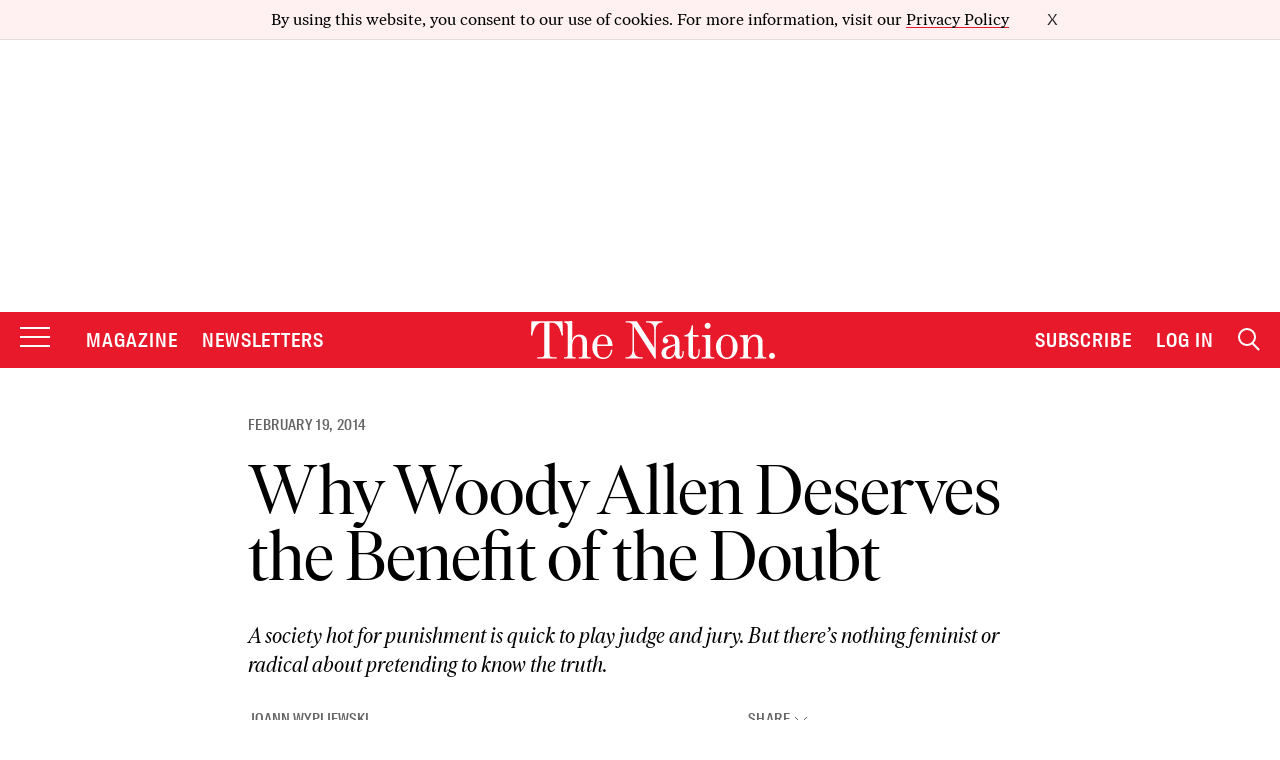

--- FILE ---
content_type: text/html; charset=utf-8
request_url: https://www.google.com/recaptcha/api2/anchor?ar=1&k=6LeP9_UZAAAAALS1EHTemzatNIX2xPAvIDXJS7ki&co=aHR0cHM6Ly93d3cudGhlbmF0aW9uLmNvbTo0NDM.&hl=en&v=PoyoqOPhxBO7pBk68S4YbpHZ&size=invisible&anchor-ms=20000&execute-ms=30000&cb=xmxolrpoqnnj
body_size: 48829
content:
<!DOCTYPE HTML><html dir="ltr" lang="en"><head><meta http-equiv="Content-Type" content="text/html; charset=UTF-8">
<meta http-equiv="X-UA-Compatible" content="IE=edge">
<title>reCAPTCHA</title>
<style type="text/css">
/* cyrillic-ext */
@font-face {
  font-family: 'Roboto';
  font-style: normal;
  font-weight: 400;
  font-stretch: 100%;
  src: url(//fonts.gstatic.com/s/roboto/v48/KFO7CnqEu92Fr1ME7kSn66aGLdTylUAMa3GUBHMdazTgWw.woff2) format('woff2');
  unicode-range: U+0460-052F, U+1C80-1C8A, U+20B4, U+2DE0-2DFF, U+A640-A69F, U+FE2E-FE2F;
}
/* cyrillic */
@font-face {
  font-family: 'Roboto';
  font-style: normal;
  font-weight: 400;
  font-stretch: 100%;
  src: url(//fonts.gstatic.com/s/roboto/v48/KFO7CnqEu92Fr1ME7kSn66aGLdTylUAMa3iUBHMdazTgWw.woff2) format('woff2');
  unicode-range: U+0301, U+0400-045F, U+0490-0491, U+04B0-04B1, U+2116;
}
/* greek-ext */
@font-face {
  font-family: 'Roboto';
  font-style: normal;
  font-weight: 400;
  font-stretch: 100%;
  src: url(//fonts.gstatic.com/s/roboto/v48/KFO7CnqEu92Fr1ME7kSn66aGLdTylUAMa3CUBHMdazTgWw.woff2) format('woff2');
  unicode-range: U+1F00-1FFF;
}
/* greek */
@font-face {
  font-family: 'Roboto';
  font-style: normal;
  font-weight: 400;
  font-stretch: 100%;
  src: url(//fonts.gstatic.com/s/roboto/v48/KFO7CnqEu92Fr1ME7kSn66aGLdTylUAMa3-UBHMdazTgWw.woff2) format('woff2');
  unicode-range: U+0370-0377, U+037A-037F, U+0384-038A, U+038C, U+038E-03A1, U+03A3-03FF;
}
/* math */
@font-face {
  font-family: 'Roboto';
  font-style: normal;
  font-weight: 400;
  font-stretch: 100%;
  src: url(//fonts.gstatic.com/s/roboto/v48/KFO7CnqEu92Fr1ME7kSn66aGLdTylUAMawCUBHMdazTgWw.woff2) format('woff2');
  unicode-range: U+0302-0303, U+0305, U+0307-0308, U+0310, U+0312, U+0315, U+031A, U+0326-0327, U+032C, U+032F-0330, U+0332-0333, U+0338, U+033A, U+0346, U+034D, U+0391-03A1, U+03A3-03A9, U+03B1-03C9, U+03D1, U+03D5-03D6, U+03F0-03F1, U+03F4-03F5, U+2016-2017, U+2034-2038, U+203C, U+2040, U+2043, U+2047, U+2050, U+2057, U+205F, U+2070-2071, U+2074-208E, U+2090-209C, U+20D0-20DC, U+20E1, U+20E5-20EF, U+2100-2112, U+2114-2115, U+2117-2121, U+2123-214F, U+2190, U+2192, U+2194-21AE, U+21B0-21E5, U+21F1-21F2, U+21F4-2211, U+2213-2214, U+2216-22FF, U+2308-230B, U+2310, U+2319, U+231C-2321, U+2336-237A, U+237C, U+2395, U+239B-23B7, U+23D0, U+23DC-23E1, U+2474-2475, U+25AF, U+25B3, U+25B7, U+25BD, U+25C1, U+25CA, U+25CC, U+25FB, U+266D-266F, U+27C0-27FF, U+2900-2AFF, U+2B0E-2B11, U+2B30-2B4C, U+2BFE, U+3030, U+FF5B, U+FF5D, U+1D400-1D7FF, U+1EE00-1EEFF;
}
/* symbols */
@font-face {
  font-family: 'Roboto';
  font-style: normal;
  font-weight: 400;
  font-stretch: 100%;
  src: url(//fonts.gstatic.com/s/roboto/v48/KFO7CnqEu92Fr1ME7kSn66aGLdTylUAMaxKUBHMdazTgWw.woff2) format('woff2');
  unicode-range: U+0001-000C, U+000E-001F, U+007F-009F, U+20DD-20E0, U+20E2-20E4, U+2150-218F, U+2190, U+2192, U+2194-2199, U+21AF, U+21E6-21F0, U+21F3, U+2218-2219, U+2299, U+22C4-22C6, U+2300-243F, U+2440-244A, U+2460-24FF, U+25A0-27BF, U+2800-28FF, U+2921-2922, U+2981, U+29BF, U+29EB, U+2B00-2BFF, U+4DC0-4DFF, U+FFF9-FFFB, U+10140-1018E, U+10190-1019C, U+101A0, U+101D0-101FD, U+102E0-102FB, U+10E60-10E7E, U+1D2C0-1D2D3, U+1D2E0-1D37F, U+1F000-1F0FF, U+1F100-1F1AD, U+1F1E6-1F1FF, U+1F30D-1F30F, U+1F315, U+1F31C, U+1F31E, U+1F320-1F32C, U+1F336, U+1F378, U+1F37D, U+1F382, U+1F393-1F39F, U+1F3A7-1F3A8, U+1F3AC-1F3AF, U+1F3C2, U+1F3C4-1F3C6, U+1F3CA-1F3CE, U+1F3D4-1F3E0, U+1F3ED, U+1F3F1-1F3F3, U+1F3F5-1F3F7, U+1F408, U+1F415, U+1F41F, U+1F426, U+1F43F, U+1F441-1F442, U+1F444, U+1F446-1F449, U+1F44C-1F44E, U+1F453, U+1F46A, U+1F47D, U+1F4A3, U+1F4B0, U+1F4B3, U+1F4B9, U+1F4BB, U+1F4BF, U+1F4C8-1F4CB, U+1F4D6, U+1F4DA, U+1F4DF, U+1F4E3-1F4E6, U+1F4EA-1F4ED, U+1F4F7, U+1F4F9-1F4FB, U+1F4FD-1F4FE, U+1F503, U+1F507-1F50B, U+1F50D, U+1F512-1F513, U+1F53E-1F54A, U+1F54F-1F5FA, U+1F610, U+1F650-1F67F, U+1F687, U+1F68D, U+1F691, U+1F694, U+1F698, U+1F6AD, U+1F6B2, U+1F6B9-1F6BA, U+1F6BC, U+1F6C6-1F6CF, U+1F6D3-1F6D7, U+1F6E0-1F6EA, U+1F6F0-1F6F3, U+1F6F7-1F6FC, U+1F700-1F7FF, U+1F800-1F80B, U+1F810-1F847, U+1F850-1F859, U+1F860-1F887, U+1F890-1F8AD, U+1F8B0-1F8BB, U+1F8C0-1F8C1, U+1F900-1F90B, U+1F93B, U+1F946, U+1F984, U+1F996, U+1F9E9, U+1FA00-1FA6F, U+1FA70-1FA7C, U+1FA80-1FA89, U+1FA8F-1FAC6, U+1FACE-1FADC, U+1FADF-1FAE9, U+1FAF0-1FAF8, U+1FB00-1FBFF;
}
/* vietnamese */
@font-face {
  font-family: 'Roboto';
  font-style: normal;
  font-weight: 400;
  font-stretch: 100%;
  src: url(//fonts.gstatic.com/s/roboto/v48/KFO7CnqEu92Fr1ME7kSn66aGLdTylUAMa3OUBHMdazTgWw.woff2) format('woff2');
  unicode-range: U+0102-0103, U+0110-0111, U+0128-0129, U+0168-0169, U+01A0-01A1, U+01AF-01B0, U+0300-0301, U+0303-0304, U+0308-0309, U+0323, U+0329, U+1EA0-1EF9, U+20AB;
}
/* latin-ext */
@font-face {
  font-family: 'Roboto';
  font-style: normal;
  font-weight: 400;
  font-stretch: 100%;
  src: url(//fonts.gstatic.com/s/roboto/v48/KFO7CnqEu92Fr1ME7kSn66aGLdTylUAMa3KUBHMdazTgWw.woff2) format('woff2');
  unicode-range: U+0100-02BA, U+02BD-02C5, U+02C7-02CC, U+02CE-02D7, U+02DD-02FF, U+0304, U+0308, U+0329, U+1D00-1DBF, U+1E00-1E9F, U+1EF2-1EFF, U+2020, U+20A0-20AB, U+20AD-20C0, U+2113, U+2C60-2C7F, U+A720-A7FF;
}
/* latin */
@font-face {
  font-family: 'Roboto';
  font-style: normal;
  font-weight: 400;
  font-stretch: 100%;
  src: url(//fonts.gstatic.com/s/roboto/v48/KFO7CnqEu92Fr1ME7kSn66aGLdTylUAMa3yUBHMdazQ.woff2) format('woff2');
  unicode-range: U+0000-00FF, U+0131, U+0152-0153, U+02BB-02BC, U+02C6, U+02DA, U+02DC, U+0304, U+0308, U+0329, U+2000-206F, U+20AC, U+2122, U+2191, U+2193, U+2212, U+2215, U+FEFF, U+FFFD;
}
/* cyrillic-ext */
@font-face {
  font-family: 'Roboto';
  font-style: normal;
  font-weight: 500;
  font-stretch: 100%;
  src: url(//fonts.gstatic.com/s/roboto/v48/KFO7CnqEu92Fr1ME7kSn66aGLdTylUAMa3GUBHMdazTgWw.woff2) format('woff2');
  unicode-range: U+0460-052F, U+1C80-1C8A, U+20B4, U+2DE0-2DFF, U+A640-A69F, U+FE2E-FE2F;
}
/* cyrillic */
@font-face {
  font-family: 'Roboto';
  font-style: normal;
  font-weight: 500;
  font-stretch: 100%;
  src: url(//fonts.gstatic.com/s/roboto/v48/KFO7CnqEu92Fr1ME7kSn66aGLdTylUAMa3iUBHMdazTgWw.woff2) format('woff2');
  unicode-range: U+0301, U+0400-045F, U+0490-0491, U+04B0-04B1, U+2116;
}
/* greek-ext */
@font-face {
  font-family: 'Roboto';
  font-style: normal;
  font-weight: 500;
  font-stretch: 100%;
  src: url(//fonts.gstatic.com/s/roboto/v48/KFO7CnqEu92Fr1ME7kSn66aGLdTylUAMa3CUBHMdazTgWw.woff2) format('woff2');
  unicode-range: U+1F00-1FFF;
}
/* greek */
@font-face {
  font-family: 'Roboto';
  font-style: normal;
  font-weight: 500;
  font-stretch: 100%;
  src: url(//fonts.gstatic.com/s/roboto/v48/KFO7CnqEu92Fr1ME7kSn66aGLdTylUAMa3-UBHMdazTgWw.woff2) format('woff2');
  unicode-range: U+0370-0377, U+037A-037F, U+0384-038A, U+038C, U+038E-03A1, U+03A3-03FF;
}
/* math */
@font-face {
  font-family: 'Roboto';
  font-style: normal;
  font-weight: 500;
  font-stretch: 100%;
  src: url(//fonts.gstatic.com/s/roboto/v48/KFO7CnqEu92Fr1ME7kSn66aGLdTylUAMawCUBHMdazTgWw.woff2) format('woff2');
  unicode-range: U+0302-0303, U+0305, U+0307-0308, U+0310, U+0312, U+0315, U+031A, U+0326-0327, U+032C, U+032F-0330, U+0332-0333, U+0338, U+033A, U+0346, U+034D, U+0391-03A1, U+03A3-03A9, U+03B1-03C9, U+03D1, U+03D5-03D6, U+03F0-03F1, U+03F4-03F5, U+2016-2017, U+2034-2038, U+203C, U+2040, U+2043, U+2047, U+2050, U+2057, U+205F, U+2070-2071, U+2074-208E, U+2090-209C, U+20D0-20DC, U+20E1, U+20E5-20EF, U+2100-2112, U+2114-2115, U+2117-2121, U+2123-214F, U+2190, U+2192, U+2194-21AE, U+21B0-21E5, U+21F1-21F2, U+21F4-2211, U+2213-2214, U+2216-22FF, U+2308-230B, U+2310, U+2319, U+231C-2321, U+2336-237A, U+237C, U+2395, U+239B-23B7, U+23D0, U+23DC-23E1, U+2474-2475, U+25AF, U+25B3, U+25B7, U+25BD, U+25C1, U+25CA, U+25CC, U+25FB, U+266D-266F, U+27C0-27FF, U+2900-2AFF, U+2B0E-2B11, U+2B30-2B4C, U+2BFE, U+3030, U+FF5B, U+FF5D, U+1D400-1D7FF, U+1EE00-1EEFF;
}
/* symbols */
@font-face {
  font-family: 'Roboto';
  font-style: normal;
  font-weight: 500;
  font-stretch: 100%;
  src: url(//fonts.gstatic.com/s/roboto/v48/KFO7CnqEu92Fr1ME7kSn66aGLdTylUAMaxKUBHMdazTgWw.woff2) format('woff2');
  unicode-range: U+0001-000C, U+000E-001F, U+007F-009F, U+20DD-20E0, U+20E2-20E4, U+2150-218F, U+2190, U+2192, U+2194-2199, U+21AF, U+21E6-21F0, U+21F3, U+2218-2219, U+2299, U+22C4-22C6, U+2300-243F, U+2440-244A, U+2460-24FF, U+25A0-27BF, U+2800-28FF, U+2921-2922, U+2981, U+29BF, U+29EB, U+2B00-2BFF, U+4DC0-4DFF, U+FFF9-FFFB, U+10140-1018E, U+10190-1019C, U+101A0, U+101D0-101FD, U+102E0-102FB, U+10E60-10E7E, U+1D2C0-1D2D3, U+1D2E0-1D37F, U+1F000-1F0FF, U+1F100-1F1AD, U+1F1E6-1F1FF, U+1F30D-1F30F, U+1F315, U+1F31C, U+1F31E, U+1F320-1F32C, U+1F336, U+1F378, U+1F37D, U+1F382, U+1F393-1F39F, U+1F3A7-1F3A8, U+1F3AC-1F3AF, U+1F3C2, U+1F3C4-1F3C6, U+1F3CA-1F3CE, U+1F3D4-1F3E0, U+1F3ED, U+1F3F1-1F3F3, U+1F3F5-1F3F7, U+1F408, U+1F415, U+1F41F, U+1F426, U+1F43F, U+1F441-1F442, U+1F444, U+1F446-1F449, U+1F44C-1F44E, U+1F453, U+1F46A, U+1F47D, U+1F4A3, U+1F4B0, U+1F4B3, U+1F4B9, U+1F4BB, U+1F4BF, U+1F4C8-1F4CB, U+1F4D6, U+1F4DA, U+1F4DF, U+1F4E3-1F4E6, U+1F4EA-1F4ED, U+1F4F7, U+1F4F9-1F4FB, U+1F4FD-1F4FE, U+1F503, U+1F507-1F50B, U+1F50D, U+1F512-1F513, U+1F53E-1F54A, U+1F54F-1F5FA, U+1F610, U+1F650-1F67F, U+1F687, U+1F68D, U+1F691, U+1F694, U+1F698, U+1F6AD, U+1F6B2, U+1F6B9-1F6BA, U+1F6BC, U+1F6C6-1F6CF, U+1F6D3-1F6D7, U+1F6E0-1F6EA, U+1F6F0-1F6F3, U+1F6F7-1F6FC, U+1F700-1F7FF, U+1F800-1F80B, U+1F810-1F847, U+1F850-1F859, U+1F860-1F887, U+1F890-1F8AD, U+1F8B0-1F8BB, U+1F8C0-1F8C1, U+1F900-1F90B, U+1F93B, U+1F946, U+1F984, U+1F996, U+1F9E9, U+1FA00-1FA6F, U+1FA70-1FA7C, U+1FA80-1FA89, U+1FA8F-1FAC6, U+1FACE-1FADC, U+1FADF-1FAE9, U+1FAF0-1FAF8, U+1FB00-1FBFF;
}
/* vietnamese */
@font-face {
  font-family: 'Roboto';
  font-style: normal;
  font-weight: 500;
  font-stretch: 100%;
  src: url(//fonts.gstatic.com/s/roboto/v48/KFO7CnqEu92Fr1ME7kSn66aGLdTylUAMa3OUBHMdazTgWw.woff2) format('woff2');
  unicode-range: U+0102-0103, U+0110-0111, U+0128-0129, U+0168-0169, U+01A0-01A1, U+01AF-01B0, U+0300-0301, U+0303-0304, U+0308-0309, U+0323, U+0329, U+1EA0-1EF9, U+20AB;
}
/* latin-ext */
@font-face {
  font-family: 'Roboto';
  font-style: normal;
  font-weight: 500;
  font-stretch: 100%;
  src: url(//fonts.gstatic.com/s/roboto/v48/KFO7CnqEu92Fr1ME7kSn66aGLdTylUAMa3KUBHMdazTgWw.woff2) format('woff2');
  unicode-range: U+0100-02BA, U+02BD-02C5, U+02C7-02CC, U+02CE-02D7, U+02DD-02FF, U+0304, U+0308, U+0329, U+1D00-1DBF, U+1E00-1E9F, U+1EF2-1EFF, U+2020, U+20A0-20AB, U+20AD-20C0, U+2113, U+2C60-2C7F, U+A720-A7FF;
}
/* latin */
@font-face {
  font-family: 'Roboto';
  font-style: normal;
  font-weight: 500;
  font-stretch: 100%;
  src: url(//fonts.gstatic.com/s/roboto/v48/KFO7CnqEu92Fr1ME7kSn66aGLdTylUAMa3yUBHMdazQ.woff2) format('woff2');
  unicode-range: U+0000-00FF, U+0131, U+0152-0153, U+02BB-02BC, U+02C6, U+02DA, U+02DC, U+0304, U+0308, U+0329, U+2000-206F, U+20AC, U+2122, U+2191, U+2193, U+2212, U+2215, U+FEFF, U+FFFD;
}
/* cyrillic-ext */
@font-face {
  font-family: 'Roboto';
  font-style: normal;
  font-weight: 900;
  font-stretch: 100%;
  src: url(//fonts.gstatic.com/s/roboto/v48/KFO7CnqEu92Fr1ME7kSn66aGLdTylUAMa3GUBHMdazTgWw.woff2) format('woff2');
  unicode-range: U+0460-052F, U+1C80-1C8A, U+20B4, U+2DE0-2DFF, U+A640-A69F, U+FE2E-FE2F;
}
/* cyrillic */
@font-face {
  font-family: 'Roboto';
  font-style: normal;
  font-weight: 900;
  font-stretch: 100%;
  src: url(//fonts.gstatic.com/s/roboto/v48/KFO7CnqEu92Fr1ME7kSn66aGLdTylUAMa3iUBHMdazTgWw.woff2) format('woff2');
  unicode-range: U+0301, U+0400-045F, U+0490-0491, U+04B0-04B1, U+2116;
}
/* greek-ext */
@font-face {
  font-family: 'Roboto';
  font-style: normal;
  font-weight: 900;
  font-stretch: 100%;
  src: url(//fonts.gstatic.com/s/roboto/v48/KFO7CnqEu92Fr1ME7kSn66aGLdTylUAMa3CUBHMdazTgWw.woff2) format('woff2');
  unicode-range: U+1F00-1FFF;
}
/* greek */
@font-face {
  font-family: 'Roboto';
  font-style: normal;
  font-weight: 900;
  font-stretch: 100%;
  src: url(//fonts.gstatic.com/s/roboto/v48/KFO7CnqEu92Fr1ME7kSn66aGLdTylUAMa3-UBHMdazTgWw.woff2) format('woff2');
  unicode-range: U+0370-0377, U+037A-037F, U+0384-038A, U+038C, U+038E-03A1, U+03A3-03FF;
}
/* math */
@font-face {
  font-family: 'Roboto';
  font-style: normal;
  font-weight: 900;
  font-stretch: 100%;
  src: url(//fonts.gstatic.com/s/roboto/v48/KFO7CnqEu92Fr1ME7kSn66aGLdTylUAMawCUBHMdazTgWw.woff2) format('woff2');
  unicode-range: U+0302-0303, U+0305, U+0307-0308, U+0310, U+0312, U+0315, U+031A, U+0326-0327, U+032C, U+032F-0330, U+0332-0333, U+0338, U+033A, U+0346, U+034D, U+0391-03A1, U+03A3-03A9, U+03B1-03C9, U+03D1, U+03D5-03D6, U+03F0-03F1, U+03F4-03F5, U+2016-2017, U+2034-2038, U+203C, U+2040, U+2043, U+2047, U+2050, U+2057, U+205F, U+2070-2071, U+2074-208E, U+2090-209C, U+20D0-20DC, U+20E1, U+20E5-20EF, U+2100-2112, U+2114-2115, U+2117-2121, U+2123-214F, U+2190, U+2192, U+2194-21AE, U+21B0-21E5, U+21F1-21F2, U+21F4-2211, U+2213-2214, U+2216-22FF, U+2308-230B, U+2310, U+2319, U+231C-2321, U+2336-237A, U+237C, U+2395, U+239B-23B7, U+23D0, U+23DC-23E1, U+2474-2475, U+25AF, U+25B3, U+25B7, U+25BD, U+25C1, U+25CA, U+25CC, U+25FB, U+266D-266F, U+27C0-27FF, U+2900-2AFF, U+2B0E-2B11, U+2B30-2B4C, U+2BFE, U+3030, U+FF5B, U+FF5D, U+1D400-1D7FF, U+1EE00-1EEFF;
}
/* symbols */
@font-face {
  font-family: 'Roboto';
  font-style: normal;
  font-weight: 900;
  font-stretch: 100%;
  src: url(//fonts.gstatic.com/s/roboto/v48/KFO7CnqEu92Fr1ME7kSn66aGLdTylUAMaxKUBHMdazTgWw.woff2) format('woff2');
  unicode-range: U+0001-000C, U+000E-001F, U+007F-009F, U+20DD-20E0, U+20E2-20E4, U+2150-218F, U+2190, U+2192, U+2194-2199, U+21AF, U+21E6-21F0, U+21F3, U+2218-2219, U+2299, U+22C4-22C6, U+2300-243F, U+2440-244A, U+2460-24FF, U+25A0-27BF, U+2800-28FF, U+2921-2922, U+2981, U+29BF, U+29EB, U+2B00-2BFF, U+4DC0-4DFF, U+FFF9-FFFB, U+10140-1018E, U+10190-1019C, U+101A0, U+101D0-101FD, U+102E0-102FB, U+10E60-10E7E, U+1D2C0-1D2D3, U+1D2E0-1D37F, U+1F000-1F0FF, U+1F100-1F1AD, U+1F1E6-1F1FF, U+1F30D-1F30F, U+1F315, U+1F31C, U+1F31E, U+1F320-1F32C, U+1F336, U+1F378, U+1F37D, U+1F382, U+1F393-1F39F, U+1F3A7-1F3A8, U+1F3AC-1F3AF, U+1F3C2, U+1F3C4-1F3C6, U+1F3CA-1F3CE, U+1F3D4-1F3E0, U+1F3ED, U+1F3F1-1F3F3, U+1F3F5-1F3F7, U+1F408, U+1F415, U+1F41F, U+1F426, U+1F43F, U+1F441-1F442, U+1F444, U+1F446-1F449, U+1F44C-1F44E, U+1F453, U+1F46A, U+1F47D, U+1F4A3, U+1F4B0, U+1F4B3, U+1F4B9, U+1F4BB, U+1F4BF, U+1F4C8-1F4CB, U+1F4D6, U+1F4DA, U+1F4DF, U+1F4E3-1F4E6, U+1F4EA-1F4ED, U+1F4F7, U+1F4F9-1F4FB, U+1F4FD-1F4FE, U+1F503, U+1F507-1F50B, U+1F50D, U+1F512-1F513, U+1F53E-1F54A, U+1F54F-1F5FA, U+1F610, U+1F650-1F67F, U+1F687, U+1F68D, U+1F691, U+1F694, U+1F698, U+1F6AD, U+1F6B2, U+1F6B9-1F6BA, U+1F6BC, U+1F6C6-1F6CF, U+1F6D3-1F6D7, U+1F6E0-1F6EA, U+1F6F0-1F6F3, U+1F6F7-1F6FC, U+1F700-1F7FF, U+1F800-1F80B, U+1F810-1F847, U+1F850-1F859, U+1F860-1F887, U+1F890-1F8AD, U+1F8B0-1F8BB, U+1F8C0-1F8C1, U+1F900-1F90B, U+1F93B, U+1F946, U+1F984, U+1F996, U+1F9E9, U+1FA00-1FA6F, U+1FA70-1FA7C, U+1FA80-1FA89, U+1FA8F-1FAC6, U+1FACE-1FADC, U+1FADF-1FAE9, U+1FAF0-1FAF8, U+1FB00-1FBFF;
}
/* vietnamese */
@font-face {
  font-family: 'Roboto';
  font-style: normal;
  font-weight: 900;
  font-stretch: 100%;
  src: url(//fonts.gstatic.com/s/roboto/v48/KFO7CnqEu92Fr1ME7kSn66aGLdTylUAMa3OUBHMdazTgWw.woff2) format('woff2');
  unicode-range: U+0102-0103, U+0110-0111, U+0128-0129, U+0168-0169, U+01A0-01A1, U+01AF-01B0, U+0300-0301, U+0303-0304, U+0308-0309, U+0323, U+0329, U+1EA0-1EF9, U+20AB;
}
/* latin-ext */
@font-face {
  font-family: 'Roboto';
  font-style: normal;
  font-weight: 900;
  font-stretch: 100%;
  src: url(//fonts.gstatic.com/s/roboto/v48/KFO7CnqEu92Fr1ME7kSn66aGLdTylUAMa3KUBHMdazTgWw.woff2) format('woff2');
  unicode-range: U+0100-02BA, U+02BD-02C5, U+02C7-02CC, U+02CE-02D7, U+02DD-02FF, U+0304, U+0308, U+0329, U+1D00-1DBF, U+1E00-1E9F, U+1EF2-1EFF, U+2020, U+20A0-20AB, U+20AD-20C0, U+2113, U+2C60-2C7F, U+A720-A7FF;
}
/* latin */
@font-face {
  font-family: 'Roboto';
  font-style: normal;
  font-weight: 900;
  font-stretch: 100%;
  src: url(//fonts.gstatic.com/s/roboto/v48/KFO7CnqEu92Fr1ME7kSn66aGLdTylUAMa3yUBHMdazQ.woff2) format('woff2');
  unicode-range: U+0000-00FF, U+0131, U+0152-0153, U+02BB-02BC, U+02C6, U+02DA, U+02DC, U+0304, U+0308, U+0329, U+2000-206F, U+20AC, U+2122, U+2191, U+2193, U+2212, U+2215, U+FEFF, U+FFFD;
}

</style>
<link rel="stylesheet" type="text/css" href="https://www.gstatic.com/recaptcha/releases/PoyoqOPhxBO7pBk68S4YbpHZ/styles__ltr.css">
<script nonce="9DZEx1U9Vr26JlI5_xAyFg" type="text/javascript">window['__recaptcha_api'] = 'https://www.google.com/recaptcha/api2/';</script>
<script type="text/javascript" src="https://www.gstatic.com/recaptcha/releases/PoyoqOPhxBO7pBk68S4YbpHZ/recaptcha__en.js" nonce="9DZEx1U9Vr26JlI5_xAyFg">
      
    </script></head>
<body><div id="rc-anchor-alert" class="rc-anchor-alert"></div>
<input type="hidden" id="recaptcha-token" value="[base64]">
<script type="text/javascript" nonce="9DZEx1U9Vr26JlI5_xAyFg">
      recaptcha.anchor.Main.init("[\x22ainput\x22,[\x22bgdata\x22,\x22\x22,\[base64]/[base64]/bmV3IFpbdF0obVswXSk6Sz09Mj9uZXcgWlt0XShtWzBdLG1bMV0pOks9PTM/bmV3IFpbdF0obVswXSxtWzFdLG1bMl0pOks9PTQ/[base64]/[base64]/[base64]/[base64]/[base64]/[base64]/[base64]/[base64]/[base64]/[base64]/[base64]/[base64]/[base64]/[base64]\\u003d\\u003d\x22,\[base64]\x22,\[base64]/DhQTCrxt/P8OdB8KqSlvDoAPDuhgsHcKEwrXCksKQw4YLZMOZFcORwrXCvMKeNkXDlsOtwqQ7wqNGw4DCvMOjV1LCh8KGM8Oow4LCqcKDwroEwpksGSXDkcKgZVjCuhfCsUYWRlh8TsO0w7XCpGhJKFvDhcKmEcOaDcO1CDYUYVo9BSXCkGTDuMKkw4zCjcKpwp97w7XDpiHCuQ/ChB/Cs8OCw4zCksOiwrE7wq0+KwhrcFpsw4rDmU/DnyzCkyrCtcKNIi5uZkpnwrgBwrVaacK4w4ZwWVDCkcKxw6rCrMKCYcOjecKaw6HCmMKqwoXDgwrCg8OPw57DpcKaG2YLwpDCtsO9wpvDnDRow5HDjcKFw5DCsAkQw60sMsK3XxjCiMKnw5Epf8O7LVDDmG90LnhpaMKyw7BcIwHDs3bCkxZ+IF1DYSrDiMOiwpLCoX/CrjcyZSNFwrwsMkgtwqPCu8KPwrlIw7p/w6rDmsKFwqs4w4sWwqDDkxvCiwTCnsKIwo/DjiHCnlnDnsOFwpMWwqtZwpFjJsOUwp3Diy8UVcKJw7QAfcOHAsO1YsKUWBF/AMK5FMONZnk6RkpZw5xkw6fDnGg3WMKPG0wqwrxuNlDCjwfDpsO7wowywrDCvcKswp/[base64]/CgyXDn8O6wr4rwozCmMOQT8K7w5w0w57DmGPDkQ3DsDhsTFdMG8OwDFZiwqTCi2h2PMO2w4diT3vDmWFBw7c4w7RnFwvCtBQEw6fDpcKnwrR2F8Knw68kbBbDpxF3eHZNwqbCgcKWbmMew7rDjMK8wqPCtcO2M8KDw4/DjsOKw795w4vCg8OYwoMNwrbCg8OZw4vCjzdvw5fCni/Dn8KAKE7CmznDhlbCnSduFsKbBXnDiQ1gwpxgw6pGwovDlXoIwphwwoPDvMKhw79awrvDqcK/OCZzOsKbT8OpM8KiwrjCp3PClybCrxEVwrzCknPDiFMvZ8Kjw4XCl8K7w4vCiMOTw6DChcO+dcOZw7XDkn/[base64]/[base64]/TDPDuCHDkcOZQsKJHcKqRkTCrj8xViVmHsO9w75rw6rDsFhSNQtbSMOWwp5DHEJAHjJ5w65Xwo41J15eKsKGw7pRwq4MbiZ6FkcDcDDCnsKIKkUCw6zDssKzMMOdLXzDgVrCtDo/FBrDtsKFT8OOS8Ofwq3DmGXDiRIjw6TDtC/Cj8KawqMmTMOTw7JIw7oGwr/Dq8OVwrPDjMKHGsO0MgxQAsKMJFoCZ8K6w57DkzPCj8KIw6HCkcOaDgfCuAoWf8OgMBDClsOrJMKXHWfDp8OxccOdWsKMw6LDr1gmw7Y/[base64]/[base64]/[base64]/DiMOrG8K1wo/DscOWGcKsNMK9W8OFHAXCn1PDkBpfw5/CuW5oUULDvsKXEsOgwpZWwrBFK8O4wqHCr8OlQh/[base64]/[base64]/[base64]/w7wFw6puPsKgw6AIw77CpDkxMwvCkMKUa8KnOsOdw6ACIMOTRwXCumMawpzCvB/[base64]/CtyLDqMKyIx3Dul5Tw43CkGTDizrDocKMJlHDjUvCq8OiaUUPwqMmw70kZ8OLP3Raw6fCoX7Cn8KBBAjCtXzCgxxJwprDpEzCrsOdwovCvDldF8KCWsKuwrVPc8K3w5s6ecKVwqnClihTQwc1Jk/[base64]/[base64]/DpsOCLQR6GsK7w5HDpyPClSoTKkBaw4rCqMO6SsOsw6ZiwqF2wpYfw7lIfMKMw4zDscORCgPDsMOHwqXDgsO4LHHCm8Knwo3CuEbDr1/Dg8O+GhEpZsOKw7hgw6zCsVbDtcOzUMKcFQDCpVXDpsKZYMOgBE5Swrs/U8KWwosdDcKmNSwNw5jCscO1w6YAwo06ZnPDhWsJwozDu8KwwozDlsKCwpddMiHCmsKxKTQlwrPDiMOcITwLCcOowrHChlDDq8OJWkwowrLCpcKfF8OBYWrDm8O5w4/DkMKlw6vDj2xfw59jQjp+w55HeFMsNVHDoMOHCT7CpmXCv2nDt8KYHRbCmcO9OxDChCzCmF1yf8KQwqvCsjPDolwVN3jDgl/DpsKMwoUxW0YkbMKTQMKowozCvMKXLA3Dg0fDmsOsM8OVwpPDk8KETWXDmWXDoyRxwqzCm8OXGsO1ZjNmZD/[base64]/w6LCgxEVb8KPwonDrMKqw6nCtcKicsKTw4fDvsKWDMOmwpDDhcKqwqXDoV43BkUNw6vCp1nCvHUpwqwjPS5/wosCacKZwpx0wonDlMK+YcKiF1JIYGHCi8ObNyZbTMK5wq4vJcOTwp/DlHc9LsK7OsOXw6DDnRnDo8Ogw7VhHcKbw6/[base64]/[base64]/[base64]/DnxPDosOtw6QqA8KfUsKAbMKzbcKyw79vw650wqZtVsOcwq3CmsKbwosNwrLDv8O6wrpKwpcUwq17w73DhllDw7Ycw6TDncKnwpjCuAPChkXCpy3DkhHDq8KXwpTDlcKFwp95IC4hWUNpQFLCjh/DhcOewr3DrcOAa8Kxw6hwGQTCim0OUiPDmXJ5TsO1I8O/fCvCuHXCqFbClVPCmB/CuMO2VGBhw5vCs8O5MWvDtsKUc8Ofw45Mw6HDr8KRw4/[base64]/DgsKvdk7DtsKYw5XCtybCmC/CqAAHw5kmTMOcKsOzw7XDmzLCpcOSw5pTaMKRwrrCjMKyQ1A1wpvCinTCuMKzwr5KwrEZYsKmLMKkBsOwYCM4woxQIsKjwoTCiEDCkiBuwrXCtMKbL8Oaw5kGfcOtZiIAwpVJwr4BP8KKH8K8I8OkAj4hwp/ChMOPYX00Jg4IIHF0U0TDsnU5CsO/csO7wqTDvcKcRyhsXMOlHhk4e8K5w47DhAFIwqN5eTzCvGxsVHjDgMOYw63DpMK5RyTCsXVAE0bCmCnDjcKqYQ3Cp01mw7/CucKxwpHDkDXDvRRzw5nCssKkwro7w5vDncOmc8O4U8Kaw77CgcKaSwgKUx7CncOjfcONw5AOIcOyIGbDkMOEK8K5BT3DjHPCvsOSw6XCmGvCqcKtD8O/[base64]/[base64]/w63CvAlROsKWw4jDiVoDLcOAflDDu8KSw6/DocOjNsOQJcOSwpjCkTrDtSVjASzDqcK7AsKPwrfCvxHDisK5w6pNw4jCnmTCmWLCjMOaWsOCw4YWf8OTw5HDl8ORw6lcwqjCuVXCtBpkSTMsSn4eZcKXW3PCkTnDr8OOwqDDh8Ouw6Q0w7XCjQ1sw7wCwrvDhsKFXBQ6KsKgecOQHcOuwr/Di8Kew5PClHzDkRZ4FMOSBcKdSMK4McO+w4LDvVEswrTDiUp/wpUqw48Lw4DDk8KawoXDgXfCglnDgsOYP2/ClxHCvMKUcFxWw6E5w6/Dh8KCwplrNgnDtMKZIm0kTllgcsOBw7Fow7lpIghyw5FwwrnCoMOzw7fDgMOxwrFGT8OYw5N5w4vCu8KDw4J/GsOuYGjCi8OAwrdJAsKnw4bCvMOUfcK1w6hVw6Zzw7MywoPDo8Kgwrl4wpXCj2zDmBwlw7TDonLCtxhCVWvCtiHDqsOUw5bDqivCg8Krw4TCnGLDhsKjUcOPw5fCtMOPRBJswqDDt8OKQmjCm2R4w5vDkiAmwp4mBXbCrRhKwqc6MlrDvEzDujDDsFdlYQMKO8K/w5thCcKJDw7Dm8OKwp/DjcOyQMOURcKhwrnDnwrDpsODU0Ypw43DkXnDs8K7EsOeGsOrw7bDqsKtSMOJwrjDgsK+SsO3w4DDrMKgwpLCl8KoRQ51wonDnCLDl8Onw7FCTsOxw5RsI8KtJMOdE3HChMO8AsKveMO5wpVNWMKUwq/CgnE8wrw/NB0HD8OYbT7CjXcqI8KeWcOAw5fCviLCjEDColdFw4XDqUJpwqbDrRNKBkTDmMKUw4kMw7VHATzCt0BPwprCsFtuS1LDhcOpwqHDkD0eOsKmw70Jw47Cg8Kiwo/DtMKOEsKowqEQK8O6TMOZMMOCIkQjwq7CncO4DcKBZV1rEsOpFhXDmcOgw58PWz3DgXnDjDfCpMODw4bDtg3CuCvDsMOTw74Qwq9swrNnw6/CmMKZwqHDpiVbw4AAeGPDr8O2wqVjAiM0JXQ6TCXDsMOXDAQAWCZCRsKCbMKNScOoR1XCl8K+aCjDlMOSB8KRw5HCpyhzOWAXwow2VMKnw6jCiDZ9F8KlcXHDmcOEwrlQw6A7JMKHMhHDuB7CiyA2w4EEw5fDocKxw7rCmnsZO3lpGsOiG8OjHcOHw4/DtwRMworCqMO/eTUWZ8Ocf8OBwr7DkcOZLRfDh8Kzw7Ydw5gBaybCs8KOQVHDu2kTw6XCgMKSLsKXwpTCsRxDw6LDqMOFHMObPcKbwoclCTrClhM/[base64]/DuVHCh0I1w549LMK4w64zwp9MQ8KewqnCkhPCkSgIwqvCj8KFOwLDlsOfw6EOOcKNMGDDj27DgMKjw4DCnBjDmcKLQlLDliHDqh1qLMKtw6MOw5w9w7A7w5t6wrs9RVxPAlYSWcO5wr/DtsKxbVLCh1jCicKow4Naw6LCksK9DULCt1BqIMOeZ8OKWzPDonxwYsOtJknCtXfCpA8PwoZXIwvDs3Q7w703anrDvkDCr8ONbgTDoA/DnkjCnsKeEWg2TXEzwrcXw5Mlwq8gcCNywrrCqsKZw6HChTgvwrJjw4/DksONwrcaw7vDucKMIkVZw4VnUGcBwq/[base64]/w5ZpwrjCiMKBAcOYwrlVXcO4w7Y6YiPCt3khw69cw4B+w5xjwojDucKrZBLDtn7CojfDth/[base64]/[base64]/[base64]/CvTMtwprCjsOgwpDCihDDt8OBTzXDiFvCn3QwNh5iwq87HsOBBMKkw6XDoxzDgW/Dm31WVHxCwqMzA8KywpRUw7YicAlAMcOgJVnCvMO/TlwfwqnDmWTCu2jDpjPClBtYRmxew5pLw6DDtmXCpH3CqsOawr4TwojCkk42MyZjwqnCmFA2JANsIhnCk8Oiw5IJwqplw4YJNMKoI8K6w5gmwokzHknDtcOuw4Nkw7/CgygLwrYLVcKbw7HDtcKwYcK7FlvDjMKIw4nDuQliVkhtwpMkN8KjHsKYBj7Ck8ODw7HDmcO8G8ObJVE6OWhiwpLCkw01w4TDr3nCpE9zwqPCtsORw5nDuB7Do8K4AmQmG8O2w6bDr3l9wpnDocOWwqPDicKWUB/DlmJYBSpBTCDDq1jCsDDDu3Y4wqURw4XDvsOBHkI7w6vDqMObw7USTlTDnsKbcMK2e8OSH8K8wrNeCFhlw6FLw6jDpF/Dm8OaRcOVw4TCqcKww53DglNmMX4sw5BceMOOw60/LA/DgzfCl8Kxw5fDk8Kxw73CpcKZKCbDn8KgwqTDj0fCmcOHW1PDosO4w7bCkmjCk00UwrlNwpLDisOLQX0cA3rClcO+wrjCmsKwY8O5VMO8dcKHdcKDS8OeWQDCoTBYJsO2w5zDjMKVwqvCgGEZKMKYwpvDi8OIe3oMwrfDrsKwFmXCu1AnXD/CgCF5d8OHfgDCrgIxYWPCi8KLXC3CnW0owpx1McOYe8Kjw7PDvsOzwoFqwqvCqDDCpsKYwrDCkX8nw5DClsKCwrA5wqogQcKOw4sBB8O9Y0kKwqDCm8Kzw7lPw5dLwp/CqcK/XsOHNsOFHsK7JsKww4E/cC/Clk7DlcOaw6F5ecOAIsKKPQbDtsKtwosywprClgXDvnPCr8K2w5xLw6ULQsKJwoHCjsOaBcK+Z8O3wq3DsHUOw594SBxKwq0IwoEOw6geSSdBwobCtQIpVcKVwq94w6LDqiXCvyRnbXbCn0XCi8KJwodwwoXCuzfDsMOnw7jDlcOQRCJWwoXCgcOEfMOZw6/DohfCtlPClcKcw5XDvMKbaGfDqEHCvlLDhcK6OcOcemdNc18xwq/CqAdnw4bDvcOWRcONw4vDsWFOw417SsKJwoMuPDhOIiDCg3LCmmRTYMK+wrRAYcKpwoZ1RHvCsWkFwpPDvMKuCsKXTsONK8Ouw4XCjMKjw75swrtOf8KvQELDmm9xw7zDpG7Dtw0Mw5krN8ObwqpPw53DlcOfwqZiYRkxwr/[base64]/[base64]/CusO1wrHCgcO0WsOZYDAjwpwUw60UWcKlw6p/AA9lw7d7TVAHLsOkw7jCncOWJsO/[base64]/[base64]/DrypBwrJZw4lAT8KPVV7DtA4MbcO1DcKfw5/DlMK9flNnPcObOWN/wonCvkNuNmVUQ29zbUUeTcK7eMKqwpIXL8OsVcODPMKDH8O6DcOtCsK+OMO/wrcNw587W8Orw4pvYCE+S3ZUPMKnYx0ZCX80wpvCk8KxwpJ/[base64]/CrBrCkcOfwonDtcOXw7jCjsKtw6JrGTQbHSbDtmMKw4M3wrZ5G1l4HV/DnMORwovCtCDCqcOMCFDCgkPCicOjHcKiDT/Cl8KcSsOdwrl0LgJNJMKOw65Bw5fCh2ZwwqzCqMOiB8Ktwo9cw5tFZcKRAhjCqcOnKcOMJnZcwrXCrsOrCcK/[base64]/E8KKwpPDigsTbMONw6IQcsOtw7AZcX1Owpt2w6DDiG9DXsOIw7/DrMOnDsKuw7RswqBMwq8vw6JEdDgUwr/Dt8KsCi/Dng4ubMKpJMOQMcKow78MCwPDi8O9w4PCtcKow4fCuzjDrhTDhwXCpVbCoQXCosOlwoXDsEbCg2FtcMKSwovCoz7ChxzDpmAZw5IUwpfCvMK5w4zCqR4GTMOgw5LDmcKidcO3wpfDosKWw6/[base64]/Coy0GZcO/Oz7CvU/[base64]/DtkbCnzTDjEbCsCvDrMKze8K5SQI6w6ArFzBnw6YNw4YkF8KoIANzMFNiLA0lwojCikLDlwzCv8Ocw58vw7g+w5TDicKXw551RMOXwprDvsOKGz3Ck2vDo8Kswo8xwq09woAxBmLChm5Mw4ctfwXDr8OWH8OzBGTCt2YQJMO/wrEAQWQqHMObw5PCuSU2wovDlcKAw6jDgcOKBTRZesKJwp/[base64]/[base64]/CuFdEQ8KYehHCq8O2w68vIDFieXd/GsOkw7nCt8ObdCnCtGJVDy4UREDDrhB7B3UkS1MbDcKBPl/DlMOIL8K8w6nCjcKhcn0raiPCgsOkX8K7w5PDglzDumXDlcO8wojCkH4KX8KpwrnClnjCg23CvcOuwqjDrsOgMlFTIC3DqnlJWAd2FcO4wq7Cs35maWhZFBHCr8KYE8OMSMO2bcKED8OJw6plGhbDo8OcL2LDo8K9w4AEF8OFw6lww6zCl3lXw6/Dsw8FQ8OMVsODIcOMRHbDrmbDmw9Pw7HDmhDCnnoNGl/DicKrN8ODXW/Don9YLMKRwogoDhbCtDB7wo5Xw4bCrcOMwolBb0nCtzrCoQwnw4bDtDMKwqPDq21xwqnCsW14w4TCoB0ZwqAnw5cYwqs7w7Jww4oRMMK5wprDjWDCk8OfP8KkTcKZwo7Cjzo/dQoxRcKzw5bCh8OaKMKIwrxEwrgxNiRqwqnCgGYyw5LCvyMbw5/[base64]/NMOCdhRQw4MKAjFEwqHCrArCgMKfw69VDMKGX8OHPcOiw4IbCcOZw6nDj8OhIsKIwrLDhsKsJWzDpMKuw4ATIXPClALDrS8DMcOMAQkjw5vCmUTCs8OXE3fCr2d/[base64]/w6DCn3fCgz/Dqx87Qk3DhwzCmV5kRzchw4DDu8OZfGLDm0dxOCl1U8OAw7DDr1pJw7YFw5Elw70LwrLCtcKJHiHDtcKawpASwrPDvlcWw5NdGlwiZmTCgGTCnnQ7w4EpdMO5KAoow6XCnMOXwpfDhzonBcO/w5d0UGsLwrrCvcKXwrnDuMOow77Cp8OHw4/Dk8K7WEBVwpfCsm9gJQvDvsO9LcOtw4HCisOZw6VIw5PCnsKZwpXCusK+Ik/CgjB5w7HCrHvCrETChcODw7wReMORV8KfCHPCmhQIwpXClsOiwptuw6XDiMKJwo3DvlULMMOzwr3Cs8KQw7ZlR8OAYnDCrsOKLTrDmcKqe8Klf3dDRWFwwoo+f0ZiTMOFRsKMw73CtMKHw4ZWV8KrXsOjTngMd8KHwonDmQbDtHHCoyrDs3Q/RcKRcMOmw4AGw7YmwqtOLzTDhMKTMxHCnsO2UsK+wp5/w6p7WsOTw73DocKNwpfCkAHDp8K0w6DCh8KmbEHCvlgNVMO8w4rDusO1wqAoOl07fBfCrzo9wpXChWp8wozCksO/wqHCpcOkwofDhRbDt8O5w7rCu0PCnnbCtcKgKiRWwrptZ1DCg8Otw6DCvHvDm1/DnMOFNQhfwoELw4MvaCcRNVYHcRl/MMKrP8ObCsKvwqzCk2vCgMKSw5FUaxFRYVjDk1l/w7jCocOEw53CuDNTwojDuAhSw5TCnURWw4IkdsKmwq13IsKaw5ctXQoZw4XCvkhWHE8JQ8KSw4xqHgohLMKjFxTCh8KBDVnCj8KEHcOdCGfDgMKQw5EkB8K/[base64]/Cr8OpwrVgwo3DksO5wrYiScOLwq0ewq4mwq3DrXo7w4YxWsOjwqQwI8Omw4DCjcKFw4EVwozCi8O6YMKswphQwqvCunAmP8OwwpM+w53CpibDkEXDiGoiwqVAMlTCtlnCtjYcwpnCncKTeDchw5UbNm/[base64]/CqMO9Y8KfwqvDosKMw4LCscKWwo9bw68nwqV0wp3DthfCuVTDsWnDjcKVwoDDkQhLw7VhZcKOecONOcOtwrXCocKLT8OlwpdVPVJAB8K6acOvw7kEwr1YdsKYwqQIbgQBw4h5eMO3w6sww4PCtlg+TkDCpsOzw7bDoMO0Ow/[base64]/DucKDwpbDuzRbwrRnCcO3PcOFw5/DvB58w5TCuHBbw6XCt8K/wqjDuMOOwpjCq2nDpyJzw5DClSnCncKAK0Ycw7LDvcKVPF3DrcKGw4IDNEXDrifChsKUwoTCrjwtwoXCtRrCmMOPw5EvwqQZw5fDsgMDP8KHw5HCjH4rF8KcWMK/IUrCm8KzRi3ClMK1w4YdwrwjMjTChcOnwp4BSMOuwqAkRcOWSsOxb8OnBTJ6w7MEwoViw73Do3zDqivCuMKcwozCkcK3acKSwqvClhjDv8OqdMO1dR4fOyImOsK/[base64]/Cu8K2wpFhw7vCucOUwrHCrDHDssKbw7LCjzgRw7/CpDvDhcKmOSkuXDjDjsOSfQTCrsKMwqNyw5bCkFkow6Vxw6DCiQzCm8O/[base64]/CrsOCwql0woVUQw/DomN4w77Cg8KsFsORwqjCnsKkwr84LsOAOMKGwrFGw4kPYwI1bCbDjcOaw7HDlhzCg0rDk0TDtkYnQXk4eAbCr8KHTEI6w4XCvMK9wrRVKMOpwqx6STHDvkAsw5DCh8KVw7/DvVxfYB/[base64]/[base64]/[base64]/CmMOBUyTDjQLCh8OdYkNWwqJoLXbDmMKkNMK7w6dZw5Flw4PCgcKTwpFgwqvCusOYw7XDlhAlYw3DnsKnwrXDiBc9w6ZcwqnDiWR6wrbDol/DpMK+wrB2w5DDtsKxwqIMYcO0LMO7woDDhcKwwqp0TG00w5h7wr/CqCLCuh8KQjINNG7CgcKkW8KkwoVkAcOQCcKdTS16QsO7KRAOwpJ5w4MjaMK5c8OcwqHCpnfCl1AeXsKewr3DjwEsQMKjK8O6SSEYwqvDlcOEDF7DucKGwpA5UC3DpcOow7VNY8K8RyPDunMswqdzwpvDhMO4XMOywq/CocKuwp7CvXBpw7PCkcKxNSnDhsOQw6lRKsKaNBAfLMONXcO2w4XCq2UvIMOQdMOdw6vCoTbDm8O4fcOLJyPClcKdEMKbw6o5VzkUScKiP8O/w5rCqsKxwr9LXcKoa8Oqw6NNw4bDrcKeBgjDrTQhwq5FGWttw4LDnCXCo8OhXltkwqUPEn7DqcObwo7CvMO7wojCt8KjwqTDswsewp7DkWnCoMKKwqQcXDHDtsOVwr/CgMKkwr9cwqTDqBEbCmfDhUrCu1E9MSTDrDtfwpLCpAIoQ8OlAnp9ecKGw5jDk8OBw6jDokcaacKHJsOqFsObw5slD8KfG8K4wqTDjVvCp8OLwql1wprCrGEOCXTDlcOOwodhEzkgw4Nnw4IrVcKyw7/[base64]/[base64]/[base64]/w7c2bRIfwodsdTzCmcOqw5XDgMK2w5/DmB3CtG94w4DCocO2IMOUeyTCpUnDi23CvMKhYy4yTHXCrHDDgsKJwrJGZidew7jDriY4a1rCiVXDhw1NeRXChcKCc8O6UR1NwrhDL8KYw4MyXi04ZMOTw7TCpsOOAlVNwrnDmMO2PQ0TU8OeVcOQfTzDjHE0wq/CjcKmw4sGPlfClsKsJcKFEnvCkH3DscK6ejJBGh/CjMKRwrcpwpskEsKlb8O6wqXCt8OnZmppwrBSc8OQHMKHw5jCjltsNMKYwohrFCYAVMOaw4XCoDPDjMONw6vDh8Kzw6rCuMO6LcKBXDgBfhXDu8Klw7EuKMOCw6/DlV7ClMODw6PCrMKhw67DnMKQw6rCr8KGwrM9w7pWwp/[base64]/CoiEYG8KpX8OjDh/Dun3CnsO1wq7DhcKVwoHDk8KiIEBEw7BbRClIZsK9eWLCucO8T8KyZsOew77CjEbDmQM+wrpZw4QGwoDCqnpeMsOmwq3Dr0VFwqNqNMKKw6/CosOhw6lUM8KFOwQzwqrDp8KcAsKAc8KdG8K/woItw4LCj3slw7txDR42w7TDtMOowqbCqWtXI8O7w6/Ds8KlRcOMHMOtBzs3w7gRw5nClsKjw5fCn8O3CMOpwpxHw7kBRsO4w4bChFleUsOmNcOAwqhKDVvDkVXDonfDjXfDrsKnw5Ekw47DrMObw5FyTzzCoSrCogM2w45aekvCgAvCmMK3w4UjI3Z+w5PDrMKuw4TCr8KLNSQBwpkMwoBcCmF3YMKIejPDn8OJw7/ClMKswpzDtMObwpTCpxPCscOtUALCrDoLNhBewr3DpcKBO8OCKMKqM23DhMKPw4sTYMKKJGlfU8K1U8KXbQHCrH3DgMOYwpLDkMOzTMOBw5nDmcKcw4vDs1Udw60Fw7wwPU03fSRiwrrDiWXClX3CgT/CuD/Dt0TDlyrDqMOLw60LLkTCvTd5QsOewpYdwqrDmcKgwrkzw4c/IcOeGcKmwrpLKsKPwr3CqcKLw4ZJw6Rew6wXwolWAsORwphJLzXCsXcyw4TDtizClMOpwpcWOV/ChBpKwr94wp8SJcOFcsOqw7I9w6Zcwqxfw5tiIhPDiHPDnQLDoXtmw6nDmcK8QsKcw7XDtsKJwprDlsKewoHCr8KYw6/DtcOcC1wNUBNfw73CoFB2K8KaAMOOccKVwpszw7vDuAxkw7IHwodww41dY3B2w7RIXysBXsKIeMOJFlt2w4HDtcO3w7fCtjUQcsOIeTTCtMOBPsK2RE/CgsKAwoMeGMOlVsKyw5IJcsOMV8Kww7Usw7NZwq/[base64]/DtnPCqVbCvMO/SRNkVnU7w5fDsE9GI8Kbw5p0wrwZw5XDvkfDrMOsAcKva8KpeMO/wqU4wqIsVH4wGRlLw4Q9wqNCw6UKN0LDqcKHLMOvw6xgw5PDiMKgw6zCs1FvwoPCh8KbCMKSwpXDp8KTEXbDkXzDgMKgwpnDnsKPeMOzOQzCqsKFwq7CjAPCh8OXAB7CosK/L1skw4Uww63DlG7DuTXDi8K+w61DHEDDiQnDqMKCYcOFCcK1R8OEfgzDsWBgwrYBZMOOPDR9Wix4wo7CkMK+FW/Dp8OCw4jDlsOWdWE6HxLDg8O3SsO9CzsILhtYw53CqEp3w6fCu8OAWDgqw6bDqMKPwqpLwoxbw6/CjRliw4IZSyxQw5fCpsKBwqnCrzjDgwF4WMK3CMKxwpfDpMOHwqU1W1l/fyc9D8OEb8KiC8ORLHzCqMKMasKGEsODwpPDhQHDhTA5YR4lwo/DgsKUSTTCkMO/cx/Cr8OgVVjDtVPDvVzDtxnDocKnw48/w4TCsml7bXHDgcKfdMKbwr0TR3vCtMOiDxU2wqkfDS0xBUE8w7fCvcOxwolmwo3CrcOjGsOZLMKqKQvDv8KtJcOPN8Omw41yfirCr8ODMMOLOMK6wopzKTpGwqTCr1wDNcO6wpbDusK9wolZw4/[base64]/DjnDDhcKqRXvCoH/ClcOqecK5wrfCi8OAwqtOw6nCo0UmDG/DsMK/w7/DhHPDuMKuwog5CMOICcOhZsKuw7l1w6XDinfDunTCpnDDpSfDlgrDpcObwpErw5jDicOCwrsUwoVjwqI9wrIJw6LDqMKvWA3DvB7DjSTCncOmIMOgZcK5CsOdT8O+LcKdEiR+WCnCtMKVEcOSwos8KkwiWcKywoQZc8K2PcOwIMKqw4vDp8O1wogmfsOLEyLCnD/DvBDCiWDCpxRmwo8VG08OTsKHw77DqX/Chw0Hw5DCiFTDuMOwVcKKwq52w53DrMK5wq0PwobDicK+w450w5JrwpTDtMOjw4PDmR7DoBbCm8OUWBbCt8K/M8OAwq/[base64]/[base64]/CtcO8ccKdwoPDhcOiwo7CnMKqL8KEwqoOXcOHwp7Cv8OXwr/DssOsw6Y5DsOfScOLw4nDq8Kgw5lYwpnDp8O2QUsPLB9+w4Z+TVo9wqsEwrMoAWjCgMKLw49ow4txHyfDmMOwFBLCnzIIwqnCmMKHfjfDiwglwoPDn8K5w6PDvMKCwp8Mwq1PPnULJcOew7/[base64]/Cq0rDvMORSsKvYBLCucKCw4nDm8KzwrnDl2ozYmBma8KWNG5/wrdBJsODwrtDM3R/w4HDukIXO2Aqw7rDjMOQQ8Olw6hIw5h+w7IEwrLDkF5YIih3LzcwLkTCosOxZw8XBXzDjHfDsDnCncOWG39jOGkTeMOEwpjDqFcOIVpiwpHCpcOsJcKqw6VOQsK4GFhMKkjDuMKgFhPCujpmUcKfw7jChcK3SsKOGsKRAiTDrcO+wrvDnT/Dlk48RMOnwo/Dt8OMw7Jpw50bwp/ConXDljxVBMKRw5vCk8K3czZ7KsOtw64Mw7vCp17CocKpE2JJw7JhwpJYSsOdRzw6PMOidcK4wqDCnTdaw65DwonCnTkRwqAqwr7CvcKzQcOSw7XCsTo/[base64]/wogLwrY7cADCoRHCiDt6EcOTDFDDqMKNNsK/bnnChcKHMsOFQh7DhsOeeQ3DrjnCrcOHFMKfYALDicKZYUg1cXdnT8OJJiM4w496YMKKw6xtw4PCmkMzwrLCq8KAw4bCtsKFH8KBegozOjIFWiPDqsOPMV5aIsKWa2LCgsK5w5DDjzc2w4/CmcKtRgVEwpQiN8OCIMKRHQDDncOAw70rHGXDr8OxH8KGwokjw4DDkjnCuz3Dpl5Kw5kXw7/Dp8OMwqxJJSjDnMKfwoHDtEMow5TCusOVXsKdw6LDoU/DrsOiwrfDsMKjwqrDr8O2wo3DpW/Cj8OZw4VmRgZvwrfDpMKWw6jDmlZlYDLDuCRsY8OiJsOow7DCi8KlwqVQwrQSIMOabTTClyTDrX7CuMKDIMOYw5phKsOsScOYwr3CmcOIM8OgY8KEw4/Cj0UaDsKZKRDCnErCtVDDh0wMw7E2HhDDkcKkwozDhcKdCcKMLsKSTMKnRsKDI1FYwpkDeEAJw5vCpsODAyLDrMKpU8KvwpkjwrguWsOPwpPDosK/FcOoGS7Di8KkLghXDU/DvF4ow49FwrHDsMK4SMK7RsKNw49uw60dK3puJlXDg8O/wp/CscKlZUUYAsOdPXsUw71PQkV3IMKUScKWKiTCkBLCsnN4wrnCsHHDsy7Cs3t4w6ZQbiopNsK9TsKOOj0dBhZTEMOHwrPDlDnDoMKUw4jDs1bChMKtwrEQH2DDpsKUVMKqfkp5w4tawqPCicKKw57CvMKwwqAPVsOLwqVDLcOnIH9YZ2nCpV/[base64]/CncOoRsOlw4TCtsONwoQQAWrDksO9w63CrMKPYsKSPlzChFNKw5Bsw5TDlMKswoXCv8KRUMK6w79UwocpwpLCk8Oda1hfd3RHw5cuwoUGworCm8Kpw7vDtC3DuUPDvMKOIiHClsK4RcOWJ8K7Q8K/fTbDvcOBwpckwrTCmklPJibDisKIw7FwWMKBMFjCrR/DqHhtwqZ0VQx0wpMsMcOEMWrDrxLCg8O6wqhFwpUjwqTCqnbDscKowqRgwqhxwpdMwqYHYSXCncKCwp0qB8OhTsOjwpgEAAJ0aywDD8Kyw6MTw63DonkIwpTDkUAhXMKyfcKsb8KYbcK9w6oNBMOyw5g8wqDDgydjwow5CMKOwqYdDR9AwocVL07DikR/woJXdsOxw57CgcOFQXtYw4hbFj7Cp0nDssKJw5YRwrh1w73DnXfCiMOmworDvMOBXx4sw4zCuQDClcOwXQzDqcOjP8KSwq/[base64]/DusOkEnjDp8KKwrNAwrgvMQZURMK9UyM+wp7CncOOEykcaiMHPcKxF8KqWj/Dt0EXWcOhC8K+TnMCw47Dh8OBYcOAw4hvZGDDljplS0bCvMOewr7DoTrDgxTDvEfDvsOwGw99U8KMTwRCwrQcwqHCkcOqJ8OZFsKZIi98woPCj1FVHMK6w5rCuMKHCMKbw77DtsOIA10/I8OEPsKDwqvCm1LDj8K1fU3CuMO5bQHDh8OLbBopwoZZwocMwpzCjnvCrsO5w50UXMOMG8O1DMKMesOfacO2X8KTJMKcwqoYwowWwrwww55ffsK7IkDClsK+XCpoaTtzCsOzbcO1BsKnw40TS2PCl3LCqH/[base64]/wrc6wqpkw6QTw6nCq8K7MwjCmy1xw5ocwp/DhwLDi2hQwqBhwqRBwqwewrrDizYlMcK3QcORw4vCjMOCw5BOwrTDk8O6wovDglkowp4Pw6bDsQ7CumzDgH7CoH/Cq8OOwqvDhMO1Z1NBwrw9wrrCmkrDlcKNwpbDqTYDCU7DucOrbUkmDMKpaSZOwoDDuR3Cu8KYHm3CrcK/LcOtw5rDicOnw6/CisOkwpbCt29ewr89O8Oxw6wIwrR4wrHDpiHDicOSXg7CrMODWynDm8KOVVx9EsO0ZMKpwpXCqsOQwqjDvhs0cg3Do8KIw6Bswq/DlBnCssO0w7DCpMOqw6kFw6bCvMOKRz/DpDdeCw/DhSxZw5IBOUjDtgPCqMK+Qx3DssKbwq07NX1RWsOIdsKnw7nDi8OMwrbCmhBeFWrCscKjecOewpcBRybCgMKdwpfDgBE3BwnDo8OCXsK+wp7Cjg1PwrZMwojCvcOsdMOXw5LChlDCpBIAw6nCmAFMwpDDq8KqwrvCicKHYcOawoHCgknCrE3Co2x6w5nDtW/CssKXFEkCQsONw4HDmTl4CjrDmcOENMK4wr/Chg/Dv8OwPcOFD3oUQMOZV8OmcSc0SMOdJsKXwoPCpMKNwo/Dvyx3w7xFw4vDusOPYsK7D8KHD8OmM8O9ZcKbw5vDvm/CrmfDtnxKesKKw47Ct8O8wrzDg8KQdMObw5nDl28jbBrCvSnDozMTA8Kqw7bDnzDDpVYuEcOnwotuwrtOeh7Cr1kZQ8KBwp/Co8OCw51iV8KPHsOiw5wnwoQtwo3DoMKGwp8lfUjCtcK2wppTwpUyJsK8csO7w6vCvzw1VsKdHsKKw7DDlsOUSSJtwpDDsgHDoHfCkC95BmdzFz7Dr8O7GgYjw5bCqWXCr3/CscKewqrDncK2Nx/[base64]/[base64]/ChMKvw50kwqPCqgXDt8KfJsO0w5EFXcK6w4jCicKFZyjDmGPCvsK8dsKRw4TCrQnDvjMGH8KRd8Kbwp/CtA/DmsKDwqLCkcKKwpo4BTjCgsOfOW8lNsO/wrIIw7Ajwq/CpAlBwro+worDvwk1DVodBiPCh8OtccKgSwIRw7kybMOOwpAjTsK1wrM4w67Dl1wZT8KZSVd2P8KeMGnCii/Dg8OgZlLDuyskwpdyTjE5w6PDlBLClHRnH1Ikw4fDlnFkwq16woNdw5Z7KcK4w4nCsmHDkMO3w4HDtsKzw55OK8OSwrQuw5x0wqMHccO8K8O1w67Dt8Oow7TDmUTCrsOhw5HDgcKww7lAWm8XwpLCgXXClsKyfHglV8OzR1R6w5rCm8Onw73DmTZbwpY/[base64]\\u003d\x22],null,[\x22conf\x22,null,\x226LeP9_UZAAAAALS1EHTemzatNIX2xPAvIDXJS7ki\x22,0,null,null,null,1,[21,125,63,73,95,87,41,43,42,83,102,105,109,121],[1017145,681],0,null,null,null,null,0,null,0,null,700,1,null,0,\[base64]/76lBhnEnQkZnOKMAhmv8xEZ\x22,0,0,null,null,1,null,0,0,null,null,null,0],\x22https://www.thenation.com:443\x22,null,[3,1,1],null,null,null,1,3600,[\x22https://www.google.com/intl/en/policies/privacy/\x22,\x22https://www.google.com/intl/en/policies/terms/\x22],\x22Yy8ro1PBzuxv1QlSPwex02+v9+5LO7bNSkHL/Xnqu+k\\u003d\x22,1,0,null,1,1768664314465,0,0,[142,96,185],null,[43,214,147,30,59],\x22RC-d9kVT-dfLYKb_Q\x22,null,null,null,null,null,\x220dAFcWeA4fHEqhGM6amu1A0fxEoYQvRhEyVKH_qp4cHYy4TWfyaG1T9z7gJ13IsLcYB6XmNyIWAFIHtHa9NAkjP9O7dJ6VbSM-6w\x22,1768747114515]");
    </script></body></html>

--- FILE ---
content_type: text/plain;charset=UTF-8
request_url: https://c.pub.network/v2/c
body_size: -113
content:
ea784f7d-4e22-4b54-a58b-67f04956543e

--- FILE ---
content_type: text/plain;charset=UTF-8
request_url: https://c.pub.network/v2/c
body_size: -263
content:
b7d80c82-55e3-4ed3-97ce-b21540f2874b

--- FILE ---
content_type: text/javascript
request_url: https://www.thenation.com/wp-content/themes/thenation-2023/js/prebid4.5.0.js
body_size: 60612
content:
/* prebid.js v4.5.0
Updated : 2020-08-27 */
!function(u){var s=window.pbjsChunk;window.pbjsChunk=function(e,t,n){for(var r,i,o,a=0,c=[];a<e.length;a++)i=e[a],d[i]&&c.push(d[i][0]),d[i]=0;for(r in t)Object.prototype.hasOwnProperty.call(t,r)&&(u[r]=t[r]);for(s&&s(e,t,n);c.length;)c.shift()();if(n)for(a=0;a<n.length;a++)o=f(f.s=n[a]);return o};var n={},d={332:0};function f(e){if(n[e])return n[e].exports;var t=n[e]={i:e,l:!1,exports:{}};return u[e].call(t.exports,t,t.exports,f),t.l=!0,t.exports}f.m=u,f.c=n,f.d=function(e,t,n){f.o(e,t)||Object.defineProperty(e,t,{configurable:!1,enumerable:!0,get:n})},f.n=function(e){var t=e&&e.__esModule?function(){return e.default}:function(){return e};return f.d(t,"a",t),t},f.o=function(e,t){return Object.prototype.hasOwnProperty.call(e,t)},f.p="",f.oe=function(e){throw console.error(e),e},f(f.s=846)}({0:function(e,t,n){"use strict";Object.defineProperty(t,"__esModule",{value:!0}),n.d(t,"internal",function(){return R}),n.d(t,"bind",function(){return D}),t.getUniqueIdentifierStr=P,t.generateUUID=function e(t){return t?(t^q()>>t/4).toString(16):([1e7]+-1e3+-4e3+-8e3+-1e11).replace(/[018]/g,e)},t.getBidIdParameter=function(e,t){if(t&&t[e])return t[e];return""},t.tryAppendQueryString=function(e,t,n){if(n)return e+t+"="+encodeURIComponent(n)+"&";return e},t.parseQueryStringParameters=function(e){var t="";for(var n in e)e.hasOwnProperty(n)&&(t+=n+"="+encodeURIComponent(e[n])+"&");return t=t.replace(/&$/,"")},t.transformAdServerTargetingObj=function(t){return t&&0<Object.getOwnPropertyNames(t).length?le(t).map(function(e){return"".concat(e,"=").concat(encodeURIComponent(t[e]))}).join("&"):""},t.getAdUnitSizes=function(e){if(!e)return;var t=[];{var n;e.mediaTypes&&e.mediaTypes.banner&&Array.isArray(e.mediaTypes.banner.sizes)?(n=e.mediaTypes.banner.sizes,Array.isArray(n[0])?t=n:t.push(n)):Array.isArray(e.sizes)&&(Array.isArray(e.sizes[0])?t=e.sizes:t.push(e.sizes))}return t},t.parseSizesInput=function(e){var t=[];if("string"==typeof e){var n=e.split(","),r=/^(\d)+x(\d)+$/i;if(n)for(var i in n)ie(n,i)&&n[i].match(r)&&t.push(n[i])}else if("object"===h(e)){var o=e.length;if(0<o)if(2===o&&"number"==typeof e[0]&&"number"==typeof e[1])t.push(M(e));else for(var a=0;a<o;a++)t.push(M(e[a]))}return t},t.parseGPTSingleSizeArray=M,t.parseGPTSingleSizeArrayToRtbSize=function(e){if(G(e))return{w:e[0],h:e[1]}},t.getWindowTop=W,t.getWindowSelf=L,t.getWindowLocation=F,t.logMessage=z,t.logInfo=V,t.logWarn=H,t.logError=K,t.hasConsoleLogger=function(){return _},t.debugTurnedOn=Y,t.createInvisibleIframe=function(){var e=document.createElement("iframe");return e.id=P(),e.height=0,e.width=0,e.border="0px",e.hspace="0",e.vspace="0",e.marginWidth="0",e.marginHeight="0",e.style.border="0",e.scrolling="no",e.frameBorder="0",e.src="about:blank",e.style.display="none",e},t.getParameterByName=function(e){return Te(F().search)[e]||""},t.isA=Q,t.isFn=$,t.isStr=X,t.isArray=Z,t.isNumber=ee,t.isPlainObject=te,t.isBoolean=function(e){return Q(e,C)},t.isEmpty=ne,t.isEmptyStr=function(e){return X(e)&&(!e||0===e.length)},t._each=re,t.contains=function(e,t){if(ne(e))return!1;if($(e.indexOf))return-1!==e.indexOf(t);var n=e.length;for(;n--;)if(e[n]===t)return!0;return!1},t._map=function(n,r){if(ne(n))return[];if($(n.map))return n.map(r);var i=[];return re(n,function(e,t){i.push(r(e,t,n))}),i},t.hasOwn=ie,t.insertElement=oe,t.triggerPixel=ae,t.callBurl=function(e){var t=e.source,n=e.burl;t===S.S2S.SRC&&n&&R.triggerPixel(n)},t.insertHtmlIntoIframe=function(e){if(!e)return;var t=document.createElement("iframe");t.id=P(),t.width=0,t.height=0,t.hspace="0",t.vspace="0",t.marginWidth="0",t.marginHeight="0",t.style.display="none",t.style.height="0px",t.style.width="0px",t.scrolling="no",t.frameBorder="0",t.allowtransparency="true",R.insertElement(t,document,"body"),t.contentWindow.document.open(),t.contentWindow.document.write(e),t.contentWindow.document.close()},t.insertUserSyncIframe=ce,t.createTrackPixelHtml=function(e){if(!e)return"";var t=encodeURI(e),n='<div style="position:absolute;left:0px;top:0px;visibility:hidden;">';return n+='<img src="'+t+'"></div>'},t.createTrackPixelIframeHtml=ue,t.getValueString=se,t.uniques=de,t.flatten=fe,t.getBidRequest=function(n,e){return n?(e.some(function(e){var t=c()(e.bids,function(t){return["bidId","adId","bid_id"].some(function(e){return t[e]===n})});return t&&(r=t),t}),r):void 0;var r},t.getKeys=le,t.getValue=pe,t.getKeyByValue=function(e,t){for(var n in e)if(e.hasOwnProperty(n)&&e[n]===t)return n},t.getBidderCodes=function(){return(0<arguments.length&&void 0!==arguments[0]?arguments[0]:pbjs.adUnits).map(function(e){return e.bids.map(function(e){return e.bidder}).reduce(fe,[])}).reduce(fe).filter(de)},t.isGptPubadsDefined=ge,n.d(t,"getHighestCpm",function(){return be}),n.d(t,"getOldestHighestCpmBid",function(){return ve}),n.d(t,"getLatestHighestCpmBid",function(){return ye}),t.shuffle=function(e){var t=e.length;for(;0<t;){var n=Math.floor(Math.random()*t),r=e[--t];e[t]=e[n],e[n]=r}return e},t.adUnitsFilter=function(e,t){return s()(e,t&&t.adUnitCode)},t.deepClone=me,t.inIframe=function(){try{return R.getWindowSelf()!==R.getWindowTop()}catch(e){return!0}},t.isSafariBrowser=function(){return/^((?!chrome|android|crios|fxios).)*safari/i.test(navigator.userAgent)},t.replaceAuctionPrice=function(e,t){if(!e)return;return e.replace(/\$\{AUCTION_PRICE\}/g,t)},t.timestamp=function(){return(new Date).getTime()},t.hasDeviceAccess=function(){return!1!==r.b.getConfig("deviceAccess")},t.checkCookieSupport=Se,t.delayExecution=function(e,t){if(t<1)throw new Error("numRequiredCalls must be a positive number. Got ".concat(t));var n=0;return function(){++n===t&&e.apply(this,arguments)}},t.groupBy=function(e,n){return e.reduce(function(e,t){return(e[t[n]]=e[t[n]]||[]).push(t),e},{})},t.getDefinedParams=function(n,e){return e.filter(function(e){return n[e]}).reduce(function(e,t){return y(e,v({},t,n[t]))},{})},t.isValidMediaTypes=function(e){var t=["banner","native","video"];if(!Object.keys(e).every(function(e){return s()(t,e)}))return!1;if(e.video&&e.video.context)return s()(["instream","outstream","adpod"],e.video.context);return!0},t.getBidderRequest=function(e,t,n){return c()(e,function(e){return 0<e.bids.filter(function(e){return e.bidder===t&&e.adUnitCode===n}).length})||{start:null,auctionId:null}},t.getUserConfiguredParams=function(e,t,n){return e.filter(function(e){return e.code===t}).map(function(e){return e.bids}).reduce(fe,[]).filter(function(e){return e.bidder===n}).map(function(e){return e.params||{}})},t.getOrigin=function(){return window.location.origin?window.location.origin:window.location.protocol+"//"+window.location.hostname+(window.location.port?":"+window.location.port:"")},t.getDNT=function(){return"1"===navigator.doNotTrack||"1"===window.doNotTrack||"1"===navigator.msDoNotTrack||"yes"===navigator.doNotTrack},t.isAdUnitCodeMatchingSlot=function(t){return function(e){return Ae(t,e)}},t.isSlotMatchingAdUnitCode=Ee,t.getGptSlotInfoForAdUnitCode=function(e){var t;ge()&&(t=c()(window.googletag.pubads().getSlots(),Ee(e)));if(t)return{gptSlot:t.getAdUnitPath(),divId:t.getSlotElementId()};return{}},t.unsupportedBidderMessage=function(e,t){var n=Object.keys(e.mediaTypes||{banner:"banner"}).join(", ");return"\n    ".concat(e.code," is a ").concat(n," ad unit\n    containing bidders that don't support ").concat(n,": ").concat(t,".\n    This bidder won't fetch demand.\n  ")},t.isInteger=Oe,t.convertCamelToUnderscore=function(e){return e.replace(/(?:^|\.?)([A-Z])/g,function(e,t){return"_"+t.toLowerCase()}).replace(/^_/,"")},t.cleanObj=function(n){return Object.keys(n).reduce(function(e,t){return void 0!==n[t]&&(e[t]=n[t]),e},{})},t.pick=function(a,c){return"object"===h(a)?c.reduce(function(e,t,n){if("function"==typeof t)return e;var r=t,i=t.match(/^(.+?)\sas\s(.+?)$/i);i&&(t=i[1],r=i[2]);var o=a[t];return"function"==typeof c[n+1]&&(o=c[n+1](o,e)),void 0!==o&&(e[r]=o),e},{}):{}},t.transformBidderParamKeywords=function(e){var r=1<arguments.length&&void 0!==arguments[1]?arguments[1]:"keywords",i=[];return re(e,function(e,t){if(Z(e)){var n=[];re(e,function(e){!(e=se(r+"."+t,e))&&""!==e||n.push(e)}),e=n}else{if(!X(e=se(r+"."+t,e)))return;e=[e]}i.push({key:t,value:e})}),i},t.convertTypes=function(r,i){return Object.keys(r).forEach(function(e){var t,n;i[e]&&($(r[e])?i[e]=r[e](i[e]):i[e]=(t=r[e],n=i[e],"string"===t?n&&n.toString():"number"===t?Number(n):n),isNaN(i[e])&&delete i.key)}),i},t.isArrayOfNums=function(e,t){return Z(e)&&(!t||e.length===t)&&e.every(Oe)},t.fill=function(e,t){for(var n=[],r=0;r<t;r++){var i=te(e)?me(e):e;n.push(i)}return n},t.chunk=function(e,t){for(var n=[],r=0;r<Math.ceil(e.length/t);r++){var i=r*t,o=i+t;n.push(e.slice(i,o))}return n},t.getMinValueFromArray=function(e){return Math.min.apply(Math,p(e))},t.getMaxValueFromArray=function(e){return Math.max.apply(Math,p(e))},t.compareOn=function(n){return function(e,t){return e[n]<t[n]?1:e[n]>t[n]?-1:0}},t.parseQS=Te,t.formatQS=Ie,t.parseUrl=function(e,t){var n=document.createElement("a");t&&"noDecodeWholeURL"in t&&t.noDecodeWholeURL?n.href=e:n.href=decodeURIComponent(e);var r=t&&"decodeSearchAsString"in t&&t.decodeSearchAsString;return{href:n.href,protocol:(n.protocol||"").replace(/:$/,""),hostname:n.hostname,port:+n.port,pathname:n.pathname.replace(/^(?!\/)/,"/"),search:r?n.search:R.parseQS(n.search||""),hash:(n.hash||"").replace(/^#/,""),host:n.host||window.location.host}},t.buildUrl=function(e){return(e.protocol||"http")+"://"+(e.host||e.hostname+(e.port?":".concat(e.port):""))+(e.pathname||"")+(e.search?"?".concat(R.formatQS(e.search||"")):"")+(e.hash?"#".concat(e.hash):"")},t.deepEqual=Ce,t.mergeDeep=je,t.cyrb53Hash=function(e){for(var t,n=1<arguments.length&&void 0!==arguments[1]?arguments[1]:0,r=function(e,t){if($(Math.imul))return Math.imul(e,t);var n=(4194303&e)*(t|=0);return 4290772992&e&&(n+=(4290772992&e)*t|0),0|n},i=3735928559^n,o=1103547991^n,a=0;a<e.length;a++)t=e.charCodeAt(a),i=r(i^t,2654435761),o=r(o^t,1597334677);return i=r(i^i>>>16,2246822507)^r(o^o>>>13,3266489909),(4294967296*(2097151&(o=r(o^o>>>16,2246822507)^r(i^i>>>13,3266489909)))+(i>>>0)).toString()};var r=n(3),i=n(158),o=n.n(i),a=n(10),c=n.n(a),u=n(12),s=n.n(u),d=n(159);n.d(t,"deepAccess",function(){return d.a});var f=n(160);function l(e,t){return function(e){if(Array.isArray(e))return e}(e)||function(e,t){if("undefined"==typeof Symbol||!(Symbol.iterator in Object(e)))return;var n=[],r=!0,i=!1,o=void 0;try{for(var a,c=e[Symbol.iterator]();!(r=(a=c.next()).done)&&(n.push(a.value),!t||n.length!==t);r=!0);}catch(e){i=!0,o=e}finally{try{r||null==c.return||c.return()}finally{if(i)throw o}}return n}(e,t)||g(e,t)||function(){throw new TypeError("Invalid attempt to destructure non-iterable instance.\nIn order to be iterable, non-array objects must have a [Symbol.iterator]() method.")}()}function p(e){return function(e){if(Array.isArray(e))return b(e)}(e)||function(e){if("undefined"!=typeof Symbol&&Symbol.iterator in Object(e))return Array.from(e)}(e)||g(e)||function(){throw new TypeError("Invalid attempt to spread non-iterable instance.\nIn order to be iterable, non-array objects must have a [Symbol.iterator]() method.")}()}function g(e,t){if(e){if("string"==typeof e)return b(e,t);var n=Object.prototype.toString.call(e).slice(8,-1);return"Object"===n&&e.constructor&&(n=e.constructor.name),"Map"===n||"Set"===n?Array.from(e):"Arguments"===n||/^(?:Ui|I)nt(?:8|16|32)(?:Clamped)?Array$/.test(n)?b(e,t):void 0}}function b(e,t){(null==t||t>e.length)&&(t=e.length);for(var n=0,r=new Array(t);n<t;n++)r[n]=e[n];return r}function v(e,t,n){return t in e?Object.defineProperty(e,t,{value:n,enumerable:!0,configurable:!0,writable:!0}):e[t]=n,e}function y(){return(y=Object.assign||function(e){for(var t=1;t<arguments.length;t++){var n=arguments[t];for(var r in n)Object.prototype.hasOwnProperty.call(n,r)&&(e[r]=n[r])}return e}).apply(this,arguments)}function h(e){return(h="function"==typeof Symbol&&"symbol"==typeof Symbol.iterator?function(e){return typeof e}:function(e){return e&&"function"==typeof Symbol&&e.constructor===Symbol&&e!==Symbol.prototype?"symbol":typeof e})(e)}n.d(t,"deepSetValue",function(){return f.a});var m,S=n(5),A="Array",E="String",O="Function",T="Number",I="Object",C="Boolean",j=Object.prototype.toString,w=Boolean(window.console),_=Boolean(w&&window.console.log),B=Boolean(w&&window.console.info),x=Boolean(w&&window.console.warn),U=Boolean(w&&window.console.error),R={checkCookieSupport:Se,createTrackPixelIframeHtml:ue,getWindowSelf:L,getWindowTop:W,getWindowLocation:F,insertUserSyncIframe:ce,insertElement:oe,isFn:$,triggerPixel:ae,logError:K,logWarn:H,logMessage:z,logInfo:V,parseQS:Te,formatQS:Ie,deepEqual:Ce},k={},D=function(e,t){return t}.bind(null,1,k)()===k?Function.prototype.bind:function(e){var t=this,n=Array.prototype.slice.call(arguments,1);return function(){return t.apply(e,n.concat(Array.prototype.slice.call(arguments)))}},N=(m=0,function(){return++m});function P(){return N()+Math.random().toString(16).substr(2)}function q(){return window&&window.crypto&&window.crypto.getRandomValues?crypto.getRandomValues(new Uint8Array(1))[0]%16:16*Math.random()}function M(e){if(G(e))return e[0]+"x"+e[1]}function G(e){return Z(e)&&2===e.length&&!isNaN(e[0])&&!isNaN(e[1])}function W(){return window.top}function L(){return window.self}function F(){return window.location}function z(){Y()&&_&&console.log.apply(console,J(arguments,"MESSAGE:"))}function V(){Y()&&B&&console.info.apply(console,J(arguments,"INFO:"))}function H(){Y()&&x&&console.warn.apply(console,J(arguments,"WARNING:"))}function K(){Y()&&U&&console.error.apply(console,J(arguments,"ERROR:"))}function J(e,t){return e=[].slice.call(e),t&&e.unshift(t),e.unshift("display: inline-block; color: #fff; background: #3b88c3; padding: 1px 4px; border-radius: 3px;"),e.unshift("%cPrebid"),e}function Y(){return!!r.b.getConfig("debug")}function Q(e,t){return j.call(e)==="[object "+t+"]"}function $(e){return Q(e,O)}function X(e){return Q(e,E)}function Z(e){return Q(e,A)}function ee(e){return Q(e,T)}function te(e){return Q(e,I)}function ne(e){if(!e)return!0;if(Z(e)||X(e))return!(0<e.length);for(var t in e)if(hasOwnProperty.call(e,t))return!1;return!0}function re(e,t){if(!ne(e)){if($(e.forEach))return e.forEach(t,this);var n=0,r=e.length;if(0<r)for(;n<r;n++)t(e[n],n,e);else for(n in e)hasOwnProperty.call(e,n)&&t.call(this,e[n],n)}}function ie(e,t){return e.hasOwnProperty?e.hasOwnProperty(t):void 0!==e[t]&&e.constructor.prototype[t]!==e[t]}function oe(e,t,n,r){var i;t=t||document,i=n?t.getElementsByTagName(n):t.getElementsByTagName("head");try{if((i=i.length?i:t.getElementsByTagName("body")).length){i=i[0];var o=r?null:i.firstChild;return i.insertBefore(e,o)}}catch(e){}}function ae(e,t){var n=new Image;t&&R.isFn(t)&&(n.addEventListener("load",t),n.addEventListener("error",t)),n.src=e}function ce(e,t){var n=R.createTrackPixelIframeHtml(e,!1,"allow-scripts allow-same-origin"),r=document.createElement("div");r.innerHTML=n;var i=r.firstChild;t&&R.isFn(t)&&(i.addEventListener("load",t),i.addEventListener("error",t)),R.insertElement(i,document,"html",!0)}function ue(e){var t=2<arguments.length&&void 0!==arguments[2]?arguments[2]:"";return e?((!(1<arguments.length&&void 0!==arguments[1])||arguments[1])&&(e=encodeURI(e)),t=t&&'sandbox="'.concat(t,'"'),"<iframe ".concat(t,' id="').concat(P(),'"\n      frameborder="0"\n      allowtransparency="true"\n      marginheight="0" marginwidth="0"\n      width="0" hspace="0" vspace="0" height="0"\n      style="height:0px;width:0px;display:none;"\n      scrolling="no"\n      src="').concat(e,'">\n    </iframe>')):""}function se(e,t,n){return null==t?n:X(t)?t:ee(t)?t.toString():void R.logWarn("Unsuported type for param: "+e+" required type: String")}function de(e,t,n){return n.indexOf(e)===t}function fe(e,t){return e.concat(t)}function le(e){return Object.keys(e)}function pe(e,t){return e[t]}function ge(){if(window.googletag&&$(window.googletag.pubads)&&$(window.googletag.pubads().getSlots))return!0}var be=he("timeToRespond",function(e,t){return t<e}),ve=he("responseTimestamp",function(e,t){return t<e}),ye=he("responseTimestamp",function(e,t){return e<t});function he(n,r){return function(e,t){return e.cpm===t.cpm?r(e[n],t[n])?t:e:e.cpm<t.cpm?t:e}}function me(e){return o()(e)}function Se(){if(window.navigator.cookieEnabled||document.cookie.length)return!0}var Ae=function(e,t){return e.getAdUnitPath()===t||e.getSlotElementId()===t};function Ee(t){return function(e){return Ae(e,t)}}function Oe(e){return Number.isInteger?Number.isInteger(e):"number"==typeof e&&isFinite(e)&&Math.floor(e)===e}function Te(e){return e?e.replace(/^\?/,"").split("&").reduce(function(e,t){var n=l(t.split("="),2),r=n[0],i=n[1];return/\[\]$/.test(r)?(e[r=r.replace("[]","")]=e[r]||[],e[r].push(i)):e[r]=i||"",e},{}):{}}function Ie(e){return Object.keys(e).map(function(t){return Array.isArray(e[t])?e[t].map(function(e){return"".concat(t,"[]=").concat(e)}).join("&"):"".concat(t,"=").concat(e[t])}).join("&")}function Ce(e,t){if(e===t)return!0;if("object"!==h(e)||null===e||"object"!==h(t)||null===t)return!1;if(Object.keys(e).length!==Object.keys(t).length)return!1;for(var n in e){if(!t.hasOwnProperty(n))return!1;if(!Ce(e[n],t[n]))return!1}return!0}function je(e){for(var t=arguments.length,n=new Array(1<t?t-1:0),r=1;r<t;r++)n[r-1]=arguments[r];if(!n.length)return e;var i=n.shift();if(te(e)&&te(i))for(var o in i)te(i[o])?(e[o]||y(e,v({},o,{})),je(e[o],i[o])):Z(i[o])&&e[o]?Z(e[o])&&(e[o]=e[o].concat(i[o])):y(e,v({},o,i[o]));return je.apply(void 0,[e].concat(n))}},1:function(e,t,n){"use strict";Object.defineProperty(t,"__esModule",{value:!0}),n.d(t,"storage",function(){return I}),t.registerBidder=function(r){var n=Array.isArray(r.supportedMediaTypes)?{supportedMediaTypes:r.supportedMediaTypes}:void 0;function i(e){var t=w(e);c.default.registerBidAdapter(t,e.code,n)}i(r),Array.isArray(r.aliases)&&r.aliases.forEach(function(e){var t,n=e;Object(m.isPlainObject)(e)&&(n=e.code,t=e.gvlid),c.default.aliasRegistry[n]=r.code,i(T({},r,{code:n,gvlid:t}))})},t.newBidder=w,n.d(t,"registerSyncInner",function(){return _}),t.preloadBidderMappingFile=B,t.getIabSubCategory=function(t,e){var n=c.default.getBidAdapter(t);if(n.getSpec().getMappingFileInfo){var r=n.getSpec().getMappingFileInfo(),i=r.localStorageKey?r.localStorageKey:n.getBidderCode(),o=I.getDataFromLocalStorage(i);if(o){try{o=JSON.parse(o)}catch(e){Object(m.logError)("Failed to parse ".concat(t," mapping data stored in local storage"))}return o.mapping[e]?o.mapping[e]:null}}},t.isValid=x;var r=n(90),c=n(7),u=n(3),v=n(32),s=n(44),o=n(36),a=n(33),i=n(5),y=n.n(i),d=n(9),h=n.n(d),f=n(12),l=n.n(f),p=n(4),m=n(0),g=n(2),b=n(13),S=n(8);function A(e,t){return function(e){if(Array.isArray(e))return e}(e)||function(e,t){if("undefined"==typeof Symbol||!(Symbol.iterator in Object(e)))return;var n=[],r=!0,i=!1,o=void 0;try{for(var a,c=e[Symbol.iterator]();!(r=(a=c.next()).done)&&(n.push(a.value),!t||n.length!==t);r=!0);}catch(e){i=!0,o=e}finally{try{r||null==c.return||c.return()}finally{if(i)throw o}}return n}(e,t)||function(e,t){if(!e)return;if("string"==typeof e)return E(e,t);var n=Object.prototype.toString.call(e).slice(8,-1);"Object"===n&&e.constructor&&(n=e.constructor.name);if("Map"===n||"Set"===n)return Array.from(e);if("Arguments"===n||/^(?:Ui|I)nt(?:8|16|32)(?:Clamped)?Array$/.test(n))return E(e,t)}(e,t)||function(){throw new TypeError("Invalid attempt to destructure non-iterable instance.\nIn order to be iterable, non-array objects must have a [Symbol.iterator]() method.")}()}function E(e,t){(null==t||t>e.length)&&(t=e.length);for(var n=0,r=new Array(t);n<t;n++)r[n]=e[n];return r}function O(e){return(O="function"==typeof Symbol&&"symbol"==typeof Symbol.iterator?function(e){return typeof e}:function(e){return e&&"function"==typeof Symbol&&e.constructor===Symbol&&e!==Symbol.prototype?"symbol":typeof e})(e)}function T(){return(T=Object.assign||function(e){for(var t=1;t<arguments.length;t++){var n=arguments[t];for(var r in n)Object.prototype.hasOwnProperty.call(n,r)&&(e[r]=n[r])}return e}).apply(this,arguments)}var I=Object(S.a)("bidderFactory"),C=["requestId","cpm","ttl","creativeId","netRevenue","currency"],j=1;function w(p){return T(new r.a(p.code),{getSpec:function(){return Object.freeze(p)},registerSyncs:g,callBids:function(o,a,e,n,c,r){var u,s,t,d,i,f;function l(){e(),h.a.emit(y.a.EVENTS.BIDDER_DONE,o),g(s,o.gdprConsent,o.uspConsent)}Array.isArray(o.bids)&&(u={},s=[],0!==(t=o.bids.filter(b)).length?(d={},t.forEach(function(e){(d[e.bidId]=e).adUnitCode||(e.adUnitCode=e.placementCode)}),(i=p.buildRequests(t,o))&&0!==i.length?(Array.isArray(i)||(i=[i]),f=Object(m.delayExecution)(r(l),i.length),i.forEach(function(i){switch(i.method){case"GET":n("".concat(i.url).concat(function(e){if(e)return"?".concat("object"===O(e)?Object(m.parseQueryStringParameters)(e):e);return""}(i.data)),{success:r(e),error:t},void 0,T({method:"GET",withCredentials:!0},i.options));break;case"POST":n(i.url,{success:r(e),error:t},"string"==typeof i.data?i.data:JSON.stringify(i.data),T({method:"POST",contentType:"text/plain",withCredentials:!0},i.options));break;default:Object(m.logWarn)("Skipping invalid request from ".concat(p.code,". Request type ").concat(i.type," must be GET or POST")),f()}function e(e,t){c(p.code);try{e=JSON.parse(e)}catch(e){}var n;e={body:e,headers:{get:t.getResponseHeader.bind(t)}},s.push(e);try{n=p.interpretResponse(e,i)}catch(e){return Object(m.logError)("Bidder ".concat(p.code," failed to interpret the server's response. Continuing without bids"),null,e),void f()}function r(e){var t,n,r,i=d[e.requestId];i?(e.originalCpm=e.cpm,e.originalCurrency=e.currency,e.meta=e.meta||T({},e[i.bidder]),t=T(Object(v.a)(y.a.STATUS.GOOD,i),e),n=i.adUnitCode,r=t,u[n]=!0,x(n,r,[o])&&a(n,r)):Object(m.logWarn)("Bidder ".concat(p.code," made bid for unknown request ID: ").concat(e.requestId,". Ignoring."))}n&&(Object(m.isArray)(n)?n.forEach(r):r(n)),f(n)}function t(e){c(p.code),Object(m.logError)("Server call for ".concat(p.code," failed: ").concat(e,". Continuing without bids.")),f()}})):l()):l())}});function g(e,t,n){_(p,e,t,n)}function b(e){return!!p.isBidRequestValid(e)||(Object(m.logWarn)("Invalid bid sent to bidder ".concat(p.code,": ").concat(JSON.stringify(e))),!1)}}var _=Object(b.b)("async",function(t,e,n,r){var i,o,a=u.b.getConfig("userSync.aliasSyncEnabled");!t.getUserSyncs||!a&&c.default.aliasRegistry[t.code]||(i=u.b.getConfig("userSync.filterSettings"),(o=t.getUserSyncs({iframeEnabled:!(!i||!i.iframe&&!i.all),pixelEnabled:!(!i||!i.image&&!i.all)},e,n,r))&&(Array.isArray(o)||(o=[o]),o.forEach(function(e){s.a.registerSync(e.type,t.code,e.url)})))},"registerSyncs");function B(e,t){if(!u.b.getConfig("adpod.brandCategoryExclusion"))return e.call(this,t);t.filter(function(e){return Object(m.deepAccess)(e,"mediaTypes.video.context")===g.a}).map(function(e){return e.bids.map(function(e){return e.bidder})}).reduce(m.flatten,[]).filter(m.uniques).forEach(function(n){var e=c.default.getBidAdapter(n);if(e.getSpec().getMappingFileInfo){var t=e.getSpec().getMappingFileInfo(),r=t.refreshInDays?t.refreshInDays:j,i=t.localStorageKey?t.localStorageKey:e.getSpec().code,o=I.getDataFromLocalStorage(i);try{(!(o=o?JSON.parse(o):void 0)||Object(m.timestamp)()>o.lastUpdated+24*r*60*60*1e3)&&Object(p.a)(t.url,{success:function(e){try{e=JSON.parse(e);var t={lastUpdated:Object(m.timestamp)(),mapping:e.mapping};I.setDataInLocalStorage(i,JSON.stringify(t))}catch(e){Object(m.logError)("Failed to parse ".concat(n," bidder translation mapping file"))}},error:function(){Object(m.logError)("Failed to load ".concat(n," bidder translation file"))}})}catch(e){Object(m.logError)("Failed to parse ".concat(n," bidder translation mapping file"))}}}),e.call(this,t)}function x(e,t,n){function r(e){return"Invalid bid from ".concat(t.bidderCode,". Ignoring bid: ").concat(e)}return e?t?(i=Object.keys(t),C.every(function(e){return l()(i,e)&&!l()([void 0,null],t[e])})?"native"!==t.mediaType||Object(o.f)(t,n)?"video"!==t.mediaType||Object(a.d)(t,n)?!("banner"===t.mediaType&&!function(e,t,n){if((t.width||0===parseInt(t.width,10))&&(t.height||0===parseInt(t.height,10)))return t.width=parseInt(t.width,10),t.height=parseInt(t.height,10),1;var r=Object(m.getBidderRequest)(n,t.bidderCode,e),i=r&&r.bids&&r.bids[0]&&r.bids[0].sizes,o=Object(m.parseSizesInput)(i);if(1===o.length){var a=A(o[0].split("x"),2),c=a[0],u=a[1];return t.width=parseInt(c,10),t.height=parseInt(u,10),1}}(e,t,n))||(Object(m.logError)(r("Banner bids require a width and height")),!1):(Object(m.logError)(r("Video bid does not have required vastUrl or renderer property")),!1):(Object(m.logError)(r("Native bid missing some required properties.")),!1):(Object(m.logError)(r("Bidder ".concat(t.bidderCode," is missing required params. Check http://prebid.org/dev-docs/bidder-adapter-1.html for list of params."))),!1)):(Object(m.logWarn)("Some adapter tried to add an undefined bid for ".concat(e,".")),!1):(Object(m.logWarn)("No adUnitCode was supplied to addBidResponse."),!1);var i}Object(b.a)("checkAdUnitSetup").before(B)},10:function(e,t,n){var r=n(96);e.exports=r},100:function(e,t,n){function r(e,t){var n=c[a(e)];return n==s||n!=u&&("function"==typeof t?i(t):!!t)}var i=n(29),o=/#|\.prototype\./,a=r.normalize=function(e){return String(e).replace(o,".").toLowerCase()},c=r.data={},u=r.NATIVE="N",s=r.POLYFILL="P";e.exports=r},101:function(e,t,n){var r=n(24),i=n(102),o=n(19)("species");e.exports=function(e,t){var n;return i(e)&&("function"==typeof(n=e.constructor)&&(n===Array||i(n.prototype))||r(n)&&null===(n=n[o]))&&(n=void 0),new(void 0===n?Array:n)(0===t?0:t)}},102:function(e,t,n){var r=n(48);e.exports=Array.isArray||function(e){return"Array"==r(e)}},103:function(e,t,n){var r=n(23),i=n(30);e.exports=function(t,n){try{i(r,t,n)}catch(e){r[t]=n}return n}},104:function(e,t,n){var r=n(75);e.exports=r&&!Symbol.sham&&"symbol"==typeof Symbol.iterator},105:function(e,t,n){n(106);var r=n(52);e.exports=r("Array","includes")},106:function(e,t,n){"use strict";var r=n(14),i=n(76).includes,o=n(51);r({target:"Array",proto:!0,forced:!n(60)("indexOf",{ACCESSORS:!0,1:0})},{includes:function(e,t){return i(this,e,1<arguments.length?t:void 0)}}),o("includes")},107:function(e,t,n){var r=n(58),i=Math.max,o=Math.min;e.exports=function(e,t){var n=r(e);return n<0?i(n+t,0):o(n,t)}},108:function(e,t,n){n(109),n(126),n(87),n(128);var r=n(43);e.exports=r.Set},109:function(e,t,n){"use strict";var r=n(110),i=n(115);e.exports=r("Set",function(t){return function(e){return t(this,arguments.length?e:void 0)}},i)},11:function(e,t,n){"use strict";t.a=i,t.c=function(e){return!(!e||!e.url)},t.b=function(e,t){e.render(t)};var u=n(40),s=n(0),r=n(10),d=n.n(r),f="outstream";function i(e){var t=this,r=e.url,n=e.config,i=e.id,o=e.callback,a=e.loaded,c=e.adUnitCode;this.url=r,this.config=n,this.handlers={},this.id=i,this.loaded=a,this.cmd=[],this.push=function(e){"function"==typeof e?t.loaded?e.call():t.cmd.push(e):s.logError("Commands given to Renderer.push must be wrapped in a function")},this.callback=o||function(){t.loaded=!0,t.process()},this.render=function(){var t,e,n;t=c,e=pbjs.adUnits,(n=d()(e,function(e){return e.code===t}))&&n.renderer&&n.renderer.url&&n.renderer.render?s.logWarn("External Js not loaded by Renderer since renderer url and callback is already defined on adUnit ".concat(c)):Object(u.a)(r,f,this.callback),this._render?this._render.apply(this,arguments):s.logWarn("No render function was provided, please use .setRender on the renderer")}.bind(this)}i.install=function(e){return new i({url:e.url,config:e.config,id:e.id,callback:e.callback,loaded:e.loaded,adUnitCode:e.adUnitCode})},i.prototype.getConfig=function(){return this.config},i.prototype.setRender=function(e){this._render=e},i.prototype.setEventHandlers=function(e){this.handlers=e},i.prototype.handleVideoEvent=function(e){var t=e.id,n=e.eventName;"function"==typeof this.handlers[n]&&this.handlers[n](),s.logMessage("Prebid Renderer event for id ".concat(t," type ").concat(n))},i.prototype.process=function(){for(;0<this.cmd.length;)try{this.cmd.shift().call()}catch(e){s.logError("Error processing Renderer command: ",e)}}},110:function(e,t,n){"use strict";var f=n(14),l=n(23),p=n(78),g=n(29),b=n(30),v=n(17),y=n(81),h=n(24),m=n(64),S=n(31).f,A=n(56).forEach,E=n(28),r=n(54),O=r.set,T=r.getterFor;e.exports=function(n,e,t){var r,a,i=-1!==n.indexOf("Map"),c=-1!==n.indexOf("Weak"),o=i?"set":"add",u=l[n],s=u&&u.prototype,d={};return E&&"function"==typeof u&&(c||s.forEach&&!g(function(){(new u).entries().next()}))?(r=e(function(e,t){O(y(e,r,n),{type:n,collection:new u}),null!=t&&v(t,e[o],e,i)}),a=T(n),A(["add","clear","delete","forEach","get","has","set","keys","values","entries"],function(i){var o="add"==i||"set"==i;i in s&&(!c||"clear"!=i)&&b(r.prototype,i,function(e,t){var n=a(this).collection;if(!o&&c&&!h(e))return"get"==i&&void 0;var r=n[i](0===e?0:e,t);return o?this:r})}),c||S(r.prototype,"size",{configurable:!0,get:function(){return a(this).collection.size}})):(r=t.getConstructor(e,n,i,o),p.REQUIRED=!0),m(r,n,!1,!0),d[n]=r,f({global:!0,forced:!0},d),c||t.setStrong(r,n,i),r}},111:function(e,t,n){var r=n(29);e.exports=!r(function(){return Object.isExtensible(Object.preventExtensions({}))})},112:function(e,t,n){"use strict";var r=n(63),i=n(62);e.exports=r?{}.toString:function(){return"[object "+i(this)+"]"}},113:function(e,t,n){var r=n(23),i=n(114),o=r.WeakMap;e.exports="function"==typeof o&&/native code/.test(i(o))},114:function(e,t,n){var r=n(74),i=Function.toString;"function"!=typeof r.inspectSource&&(r.inspectSource=function(e){return i.call(e)}),e.exports=r.inspectSource},115:function(e,t,n){"use strict";var s=n(31).f,d=n(82),f=n(120),l=n(21),p=n(81),g=n(17),a=n(66),c=n(125),b=n(28),v=n(78).fastKey,r=n(54),y=r.set,h=r.getterFor;e.exports={getConstructor:function(e,n,r,i){function o(e,t,n){var r,i,o=c(e),a=u(e,t);return a?a.value=n:(o.last=a={index:i=v(t,!0),key:t,value:n,previous:r=o.last,next:void 0,removed:!1},o.first||(o.first=a),r&&(r.next=a),b?o.size++:e.size++,"F"!==i&&(o.index[i]=a)),e}var a=e(function(e,t){p(e,a,n),y(e,{type:n,index:d(null),first:void 0,last:void 0,size:0}),b||(e.size=0),null!=t&&g(t,e[i],e,r)}),c=h(n),u=function(e,t){var n,r=c(e),i=v(t);if("F"!==i)return r.index[i];for(n=r.first;n;n=n.next)if(n.key==t)return n};return f(a.prototype,{clear:function(){for(var e=c(this),t=e.index,n=e.first;n;)n.removed=!0,n.previous&&(n.previous=n.previous.next=void 0),delete t[n.index],n=n.next;e.first=e.last=void 0,b?e.size=0:this.size=0},delete:function(e){var t,n,r=c(this),i=u(this,e);return i&&(t=i.next,n=i.previous,delete r.index[i.index],i.removed=!0,n&&(n.next=t),t&&(t.previous=n),r.first==i&&(r.first=t),r.last==i&&(r.last=n),b?r.size--:this.size--),!!i},forEach:function(e,t){for(var n,r=c(this),i=l(e,1<arguments.length?t:void 0,3);n=n?n.next:r.first;)for(i(n.value,n.key,this);n&&n.removed;)n=n.previous},has:function(e){return!!u(this,e)}}),f(a.prototype,r?{get:function(e){var t=u(this,e);return t&&t.value},set:function(e,t){return o(this,0===e?0:e,t)}}:{add:function(e){return o(this,e=0===e?0:e,e)}}),b&&s(a.prototype,"size",{get:function(){return c(this).size}}),a},setStrong:function(e,t,n){var r=t+" Iterator",i=h(t),o=h(r);a(e,t,function(e,t){y(this,{type:r,target:e,state:i(e),kind:t,last:void 0})},function(){for(var e=o(this),t=e.kind,n=e.last;n&&n.removed;)n=n.previous;return e.target&&(e.last=n=n?n.next:e.state.first)?"keys"==t?{value:n.key,done:!1}:"values"==t?{value:n.value,done:!1}:{value:[n.key,n.value],done:!1}:{value:e.target=void 0,done:!0}},n?"entries":"values",!n,!0),c(t)}}},116:function(e,t,n){var r=n(28),a=n(31),c=n(15),u=n(117);e.exports=r?Object.defineProperties:function(e,t){c(e);for(var n,r=u(t),i=r.length,o=0;o<i;)a.f(e,n=r[o++],t[n]);return e}},117:function(e,t,n){var r=n(118),i=n(83);e.exports=Object.keys||function(e){return r(e,i)}},118:function(e,t,n){var a=n(25),c=n(47),u=n(76).indexOf,s=n(53);e.exports=function(e,t){var n,r=c(e),i=0,o=[];for(n in r)!a(s,n)&&a(r,n)&&o.push(n);for(;t.length>i;)a(r,n=t[i++])&&(~u(o,n)||o.push(n));return o}},119:function(e,t,n){var r=n(26);e.exports=r("document","documentElement")},12:function(e,t,n){var r=n(105);e.exports=r},120:function(e,t,n){var i=n(84);e.exports=function(e,t,n){for(var r in t)n&&n.unsafe&&e[r]?e[r]=t[r]:i(e,r,t[r],n);return e}},121:function(e,t,n){"use strict";function i(){return this}var o=n(85).IteratorPrototype,a=n(82),c=n(46),u=n(64),s=n(38);e.exports=function(e,t,n){var r=t+" Iterator";return e.prototype=a(o,{next:c(1,n)}),u(e,r,!1,!0),s[r]=i,e}},122:function(e,t,n){var r=n(29);e.exports=!r(function(){function e(){}return e.prototype.constructor=null,Object.getPrototypeOf(new e)!==e.prototype})},123:function(e,t,n){var i=n(15),o=n(124);e.exports=Object.setPrototypeOf||("__proto__"in{}?function(){var n,r=!1,e={};try{(n=Object.getOwnPropertyDescriptor(Object.prototype,"__proto__").set).call(e,[]),r=e instanceof Array}catch(e){}return function(e,t){return i(e),o(t),r?n.call(e,t):e.__proto__=t,e}}():void 0)},124:function(e,t,n){var r=n(24);e.exports=function(e){if(!r(e)&&null!==e)throw TypeError("Can't set "+String(e)+" as a prototype");return e}},125:function(e,t,n){"use strict";var r=n(26),i=n(31),o=n(19),a=n(28),c=o("species");e.exports=function(e){var t=r(e),n=i.f;a&&t&&!t[c]&&n(t,c,{configurable:!0,get:function(){return this}})}},126:function(e,t){},127:function(e,t,n){function r(c){return function(e,t){var n,r,i=String(s(e)),o=u(t),a=i.length;return o<0||a<=o?c?"":void 0:(n=i.charCodeAt(o))<55296||56319<n||o+1===a||(r=i.charCodeAt(o+1))<56320||57343<r?c?i.charAt(o):n:c?i.slice(o,o+2):r-56320+(n-55296<<10)+65536}}var u=n(58),s=n(49);e.exports={codeAt:r(!1),charAt:r(!0)}},128:function(e,t,n){n(129);var r=n(130),i=n(23),o=n(62),a=n(30),c=n(38),u=n(19)("toStringTag");for(var s in r){var d=i[s],f=d&&d.prototype;f&&o(f)!==u&&a(f,u,s),c[s]=c.Array}},129:function(e,t,n){"use strict";var r=n(47),i=n(51),o=n(38),a=n(54),c=n(66),u="Array Iterator",s=a.set,d=a.getterFor(u);e.exports=c(Array,"Array",function(e,t){s(this,{type:u,target:r(e),index:0,kind:t})},function(){var e=d(this),t=e.target,n=e.kind,r=e.index++;return!t||r>=t.length?{value:e.target=void 0,done:!0}:"keys"==n?{value:r,done:!1}:"values"==n?{value:t[r],done:!1}:{value:[r,t[r]],done:!1}},"values"),o.Arguments=o.Array,i("keys"),i("values"),i("entries")},13:function(e,t,n){"use strict";n.d(t,"b",function(){return a}),n.d(t,"a",function(){return c}),t.d=function(e,t){var n=2<arguments.length&&void 0!==arguments[2]?arguments[2]:15;0===e.getHooks({hook:t}).length&&e.before(t,n)},t.c=function(e,n){a("async",function(e){e.forEach(function(e){return n.apply(void 0,function(e){if(Array.isArray(e))return o(e)}(t=e)||function(e){if("undefined"!=typeof Symbol&&Symbol.iterator in Object(e))return Array.from(e)}(t)||function(e,t){if(e){if("string"==typeof e)return o(e,t);var n=Object.prototype.toString.call(e).slice(8,-1);return"Object"===n&&e.constructor&&(n=e.constructor.name),"Map"===n||"Set"===n?Array.from(e):"Arguments"===n||/^(?:Ui|I)nt(?:8|16|32)(?:Clamped)?Array$/.test(n)?o(e,t):void 0}}(t)||function(){throw new TypeError("Invalid attempt to spread non-iterable instance.\nIn order to be iterable, non-array objects must have a [Symbol.iterator]() method.")}());var t})},e)([])},t.e=function(e){for(var t=arguments.length,n=new Array(1<t?t-1:0),r=1;r<t;r++)n[r-1]=arguments[r];c(e).before(function(e,t){t.push(n),e(t)})};var r=n(161),i=n.n(r);function o(e,t){(null==t||t>e.length)&&(t=e.length);for(var n=0,r=new Array(t);n<t;n++)r[n]=e[n];return r}var a=i()({ready:i.a.SYNC|i.a.ASYNC|i.a.QUEUE}),c=a.get},130:function(e,t){e.exports={CSSRuleList:0,CSSStyleDeclaration:0,CSSValueList:0,ClientRectList:0,DOMRectList:0,DOMStringList:0,DOMTokenList:1,DataTransferItemList:0,FileList:0,HTMLAllCollection:0,HTMLCollection:0,HTMLFormElement:0,HTMLSelectElement:0,MediaList:0,MimeTypeArray:0,NamedNodeMap:0,NodeList:1,PaintRequestList:0,Plugin:0,PluginArray:0,SVGLengthList:0,SVGNumberList:0,SVGPathSegList:0,SVGPointList:0,SVGStringList:0,SVGTransformList:0,SourceBufferList:0,StyleSheetList:0,TextTrackCueList:0,TextTrackList:0,TouchList:0}},131:function(e,t,n){n(14)({target:"Set",stat:!0},{from:n(132)})},132:function(e,t,n){"use strict";var s=n(18),d=n(21),f=n(17);e.exports=function(e,t,n){var r,i,o,a,c=arguments.length,u=1<c?t:void 0;return s(this),(r=void 0!==u)&&s(u),null==e?new this:(i=[],r?(o=0,a=d(u,2<c?n:void 0,2),f(e,function(e){i.push(a(e,o++))})):f(e,i.push,i),new this(i))}},133:function(e,t,n){n(14)({target:"Set",stat:!0},{of:n(134)})},134:function(e,t,n){"use strict";e.exports=function(){for(var e=arguments.length,t=new Array(e);e--;)t[e]=arguments[e];return new this(t)}},135:function(e,t,n){"use strict";var r=n(14),i=n(16),o=n(136);r({target:"Set",proto:!0,real:!0,forced:i},{addAll:function(){return o.apply(this,arguments)}})},136:function(e,t,n){"use strict";var i=n(15),o=n(18);e.exports=function(){for(var e=i(this),t=o(e.add),n=0,r=arguments.length;n<r;n++)t.call(e,arguments[n]);return e}},137:function(e,t,n){"use strict";var r=n(14),i=n(16),o=n(138);r({target:"Set",proto:!0,real:!0,forced:i},{deleteAll:function(){return o.apply(this,arguments)}})},138:function(e,t,n){"use strict";var a=n(15),c=n(18);e.exports=function(){for(var e,t=a(this),n=c(t.delete),r=!0,i=0,o=arguments.length;i<o;i++)e=n.call(t,arguments[i]),r=r&&e;return!!r}},139:function(e,t,n){"use strict";var r=n(14),i=n(16),o=n(15),a=n(21),c=n(35),u=n(17);r({target:"Set",proto:!0,real:!0,forced:i},{every:function(e,t){var n=o(this),r=c(n),i=a(e,1<arguments.length?t:void 0,3);return!u(r,function(e){if(!i(e,e,n))return u.stop()},void 0,!1,!0).stopped}})},14:function(e,t,n){"use strict";function y(r){function e(e,t,n){if(this instanceof r){switch(arguments.length){case 0:return new r;case 1:return new r(e);case 2:return new r(e,t)}return new r(e,t,n)}return r.apply(this,arguments)}return e.prototype=r.prototype,e}var h=n(23),m=n(98).f,S=n(100),A=n(43),E=n(21),O=n(30),T=n(25);e.exports=function(e,t){var n,r,i,o,a,c,u,s,d=e.target,f=e.global,l=e.stat,p=e.proto,g=f?h:l?h[d]:(h[d]||{}).prototype,b=f?A:A[d]||(A[d]={}),v=b.prototype;for(i in t)n=!S(f?i:d+(l?".":"#")+i,e.forced)&&g&&T(g,i),a=b[i],n&&(c=e.noTargetGet?(s=m(g,i))&&s.value:g[i]),o=n&&c?c:t[i],n&&typeof a==typeof o||(u=e.bind&&n?E(o,h):e.wrap&&n?y(o):p&&"function"==typeof o?E(Function.call,o):o,(e.sham||o&&o.sham||a&&a.sham)&&O(u,"sham",!0),b[i]=u,p&&(T(A,r=d+"Prototype")||O(A,r,{}),A[r][i]=o,e.real&&v&&!v[i]&&O(v,i,o)))}},140:function(e,t,n){"use strict";var r=n(14),i=n(16),o=n(26),a=n(15),c=n(18),u=n(39),s=n(17);r({target:"Set",proto:!0,real:!0,forced:i},{difference:function(e){var t=a(this),n=new(u(t,o("Set")))(t),r=c(n.delete);return s(e,function(e){r.call(n,e)}),n}})},141:function(e,t,n){"use strict";var r=n(14),i=n(16),c=n(26),u=n(15),s=n(18),d=n(21),f=n(39),l=n(35),p=n(17);r({target:"Set",proto:!0,real:!0,forced:i},{filter:function(e,t){var n=u(this),r=l(n),i=d(e,1<arguments.length?t:void 0,3),o=new(f(n,c("Set"))),a=s(o.add);return p(r,function(e){i(e,e,n)&&a.call(o,e)},void 0,!1,!0),o}})},142:function(e,t,n){"use strict";var r=n(14),i=n(16),o=n(15),a=n(21),c=n(35),u=n(17);r({target:"Set",proto:!0,real:!0,forced:i},{find:function(e,t){var n=o(this),r=c(n),i=a(e,1<arguments.length?t:void 0,3);return u(r,function(e){if(i(e,e,n))return u.stop(e)},void 0,!1,!0).result}})},143:function(e,t,n){"use strict";var r=n(14),i=n(16),o=n(26),a=n(15),c=n(18),u=n(39),s=n(17);r({target:"Set",proto:!0,real:!0,forced:i},{intersection:function(e){var t=a(this),n=new(u(t,o("Set"))),r=c(t.has),i=c(n.add);return s(e,function(e){r.call(t,e)&&i.call(n,e)}),n}})},144:function(e,t,n){"use strict";var r=n(14),i=n(16),o=n(15),a=n(18),c=n(17);r({target:"Set",proto:!0,real:!0,forced:i},{isDisjointFrom:function(e){var t=o(this),n=a(t.has);return!c(e,function(e){if(!0===n.call(t,e))return c.stop()}).stopped}})},145:function(e,t,n){"use strict";var r=n(14),i=n(16),o=n(26),a=n(15),c=n(18),u=n(88),s=n(17);r({target:"Set",proto:!0,real:!0,forced:i},{isSubsetOf:function(e){var t=u(this),n=a(e),r=n.has;return"function"!=typeof r&&(n=new(o("Set"))(e),r=c(n.has)),!s(t,function(e){if(!1===r.call(n,e))return s.stop()},void 0,!1,!0).stopped}})},146:function(e,t,n){"use strict";var r=n(14),i=n(16),o=n(15),a=n(18),c=n(17);r({target:"Set",proto:!0,real:!0,forced:i},{isSupersetOf:function(e){var t=o(this),n=a(t.has);return!c(e,function(e){if(!1===n.call(t,e))return c.stop()}).stopped}})},147:function(e,t,n){"use strict";var r=n(14),i=n(16),o=n(15),a=n(35),c=n(17);r({target:"Set",proto:!0,real:!0,forced:i},{join:function(e){var t=o(this),n=a(t),r=void 0===e?",":String(e),i=[];return c(n,i.push,i,!1,!0),i.join(r)}})},148:function(e,t,n){"use strict";var r=n(14),i=n(16),c=n(26),u=n(15),s=n(18),d=n(21),f=n(39),l=n(35),p=n(17);r({target:"Set",proto:!0,real:!0,forced:i},{map:function(e,t){var n=u(this),r=l(n),i=d(e,1<arguments.length?t:void 0,3),o=new(f(n,c("Set"))),a=s(o.add);return p(r,function(e){a.call(o,i(e,e,n))},void 0,!1,!0),o}})},149:function(e,t,n){"use strict";var r=n(14),i=n(16),a=n(15),c=n(18),u=n(35),s=n(17);r({target:"Set",proto:!0,real:!0,forced:i},{reduce:function(t,e){var n=a(this),r=u(n),i=arguments.length<2,o=i?void 0:e;if(c(t),s(r,function(e){o=i?(i=!1,e):t(o,e,e,n)},void 0,!1,!0),i)throw TypeError("Reduce of empty set with no initial value");return o}})},15:function(e,t,n){var r=n(24);e.exports=function(e){if(!r(e))throw TypeError(String(e)+" is not an object");return e}},150:function(e,t,n){"use strict";var r=n(14),i=n(16),o=n(15),a=n(21),c=n(35),u=n(17);r({target:"Set",proto:!0,real:!0,forced:i},{some:function(e,t){var n=o(this),r=c(n),i=a(e,1<arguments.length?t:void 0,3);return u(r,function(e){if(i(e,e,n))return u.stop()},void 0,!1,!0).stopped}})},151:function(e,t,n){"use strict";var r=n(14),i=n(16),o=n(26),a=n(15),c=n(18),u=n(39),s=n(17);r({target:"Set",proto:!0,real:!0,forced:i},{symmetricDifference:function(e){var t=a(this),n=new(u(t,o("Set")))(t),r=c(n.delete),i=c(n.add);return s(e,function(e){r.call(n,e)||i.call(n,e)}),n}})},152:function(e,t,n){"use strict";var r=n(14),i=n(16),o=n(26),a=n(15),c=n(18),u=n(39),s=n(17);r({target:"Set",proto:!0,real:!0,forced:i},{union:function(e){var t=a(this),n=new(u(t,o("Set")))(t);return s(e,c(n.add),n),n}})},153:function(e,t,n){n(87),n(154);var r=n(43);e.exports=r.Array.from},154:function(e,t,n){var r=n(14),i=n(155);r({target:"Array",stat:!0,forced:!n(157)(function(e){Array.from(e)})},{from:i})},155:function(e,t,n){"use strict";var v=n(21),y=n(57),h=n(80),m=n(79),S=n(50),A=n(156),E=n(61);e.exports=function(e,t,n){var r,i,o,a,c,u,s=y(e),d="function"==typeof this?this:Array,f=arguments.length,l=1<f?t:void 0,p=void 0!==l,g=E(s),b=0;if(p&&(l=v(l,2<f?n:void 0,2)),null==g||d==Array&&m(g))for(i=new d(r=S(s.length));b<r;b++)u=p?l(s[b],b):s[b],A(i,b,u);else for(c=(a=g.call(s)).next,i=new d;!(o=c.call(a)).done;b++)u=p?h(a,l,[o.value,b],!0):o.value,A(i,b,u);return i.length=b,i}},156:function(e,t,n){"use strict";var i=n(55),o=n(31),a=n(46);e.exports=function(e,t,n){var r=i(t);r in e?o.f(e,r,a(0,n)):e[r]=n}},157:function(e,t,n){var i=n(19)("iterator"),o=!1;try{var r=0,a={next:function(){return{done:!!r++}},return:function(){o=!0}};a[i]=function(){return this},Array.from(a,function(){throw 2})}catch(e){}e.exports=function(e,t){if(!t&&!o)return!1;var n=!1;try{var r={};r[i]=function(){return{next:function(){return{done:n=!0}}}},e(r)}catch(e){}return n}},158:function(e,t){e.exports=function e(t){var n=Array.isArray(t)?[]:{};for(var r in t){var i=t[r];n[r]=i&&"object"==typeof i?e(i):i}return n}},159:function(e,t,n){"use strict";t.a=function(e,t,n,r,i){for(t=t.split?t.split("."):t,r=0;r<t.length;r++)e=e?e[t[r]]:i;return e===i?n:e}},16:function(e,t){e.exports=!0},160:function(e,t,n){"use strict";t.a=function(e,t,n){t.split&&(t=t.split("."));for(var r,i=0,o=t.length,a=e;i<o;++i)r=a[t[i]],a=a[t[i]]=i===o-1?n:null!=r?r:!~t[i+1].indexOf(".")&&-1<+t[i+1]?[]:{}}},161:function(e,t){h.SYNC=1,h.ASYNC=2,h.QUEUE=4;var g="fun-hooks";var n=Object.freeze({useProxy:!0,ready:0}),b=new WeakMap,r="2,1,0"===[1].reduce(function(e,t,n){return[e,t,n]},2).toString()?Array.prototype.reduce:function(e,t){var n,r=Object(this),i=r.length>>>0,o=0;if(t)n=t;else{for(;o<i&&!(o in r);)o++;n=r[o++]}for(;o<i;)o in r&&(n=e(n,r[o],o,r)),o++;return n};function v(e,t){return Array.prototype.slice.call(e,t)}var y=Object.assign||function(e){return r.call(v(arguments,1),function(t,n){return n&&Object.keys(n).forEach(function(e){t[e]=n[e]}),t},e)};function h(u){var s,e={},d=[];function t(e,t){return"function"==typeof e?f.call(null,"sync",e,t):"string"==typeof e&&"function"==typeof t?f.apply(null,arguments):"object"==typeof e?function(o,e,a){var t=!0;void 0===e&&(e=Object.getOwnPropertyNames(o),t=!1);var c={},n=["constructor"];for(;(e=e.filter(function(e){return!("function"!=typeof o[e]||-1!==n.indexOf(e)||e.match(/^_/))})).forEach(function(e){var t,n=e.split(":"),r=n[0],i=n[1]||"sync";c[r]||(t=o[r],c[r]=o[r]=f(i,t,a?[a,r]:void 0))}),o=Object.getPrototypeOf(o),t&&o;);return c}.apply(null,arguments):void 0}function l(o){var a=Array.isArray(o)?o:o.split(".");return r.call(a,function(t,n,e){var r=t[n],i=!1;return r||(e===a.length-1?(s||d.push(function(){i||console.warn(g+": referenced '"+o+"' but it was never created")}),t[n]=p(function(e){t[n]=e,i=!0})):t[n]={})},e)}function p(r){var o=[],a=[],c=function(){},e={before:function(e,t){return n.call(this,o,"before",e,t)},after:function(e,t){return n.call(this,a,"after",e,t)},getHooks:function(n){var e=o.concat(a);"object"==typeof n&&(e=e.filter(function(t){return Object.keys(n).every(function(e){return t[e]===n[e]})}));try{y(e,{remove:function(){return e.forEach(function(e){e.remove()}),this}})}catch(e){console.error("error adding `remove` to array, did you modify Array.prototype?")}return e},removeAll:function(){return this.getHooks().remove()}},t={install:function(e,t,n){this.type=e,(c=n)(o,a),r&&r(t)}};return b.set(e.after,t),e;function n(t,e,n,r){var i={hook:n,type:e,priority:r||10,remove:function(){var e=t.indexOf(i);-1!==e&&(t.splice(e,1),c(o,a))}};return t.push(i),t.sort(function(e,t){return t.priority-e.priority}),c(o,a),this}}function f(f,e,t){var n=e.after&&b.get(e.after);if(n){if(n.type!==f)throw g+": recreated hookable with different type";return e}var r,i,o=t?l(t):p(),a={get:function(e,t){return o[t]||Reflect.get.apply(Reflect,arguments)}};return s||d.push(c),u.useProxy&&"function"==typeof Proxy&&Proxy.revocable?i=new Proxy(e,a):y(i=function(){return a.apply?a.apply(e,this,v(arguments)):e.apply(this,arguments)},o),b.get(i.after).install(f,i,function(e,t){var s,d=[];r=e.length||t.length?(e.forEach(n),s=d.push(void 0)-1,t.forEach(n),function(n,r,e){var i,o=0,a="async"===f&&"function"==typeof e[e.length-1]&&e.pop();function c(e){"sync"===f?i=e:a&&a.apply(null,arguments)}function u(e){if(d[o]){var t=v(arguments);return u.bail=c,t.unshift(u),d[o++].apply(r,t)}"sync"===f?i=e:a&&a.apply(null,arguments)}return d[s]=function(){var e=v(arguments,1);"async"===f&&a&&(delete u.bail,e.push(u));var t=n.apply(r,e);"sync"===f&&u(t)},u.apply(null,e),i}):void 0;function n(e){d.push(e.hook)}c()}),i;function c(){!s&&("sync"!==f||u.ready&h.SYNC)&&("async"!==f||u.ready&h.ASYNC)?"sync"!==f&&u.ready&h.QUEUE?a.apply=function(){var e=arguments;d.push(function(){i.apply(e[1],e[2])})}:a.apply=function(){throw g+": hooked function not ready"}:a.apply=r}}return(u=y({},n,u)).ready?t.ready=function(){s=!0,function(e){for(var t;t=e.shift();)t()}(d)}:s=!0,t.get=l,t}e.exports=h},17:function(e,t,n){function p(e,t){this.stopped=e,this.result=t}var g=n(15),b=n(79),v=n(50),y=n(21),h=n(61),m=n(80);(e.exports=function(e,t,n,r,i){var o,a,c,u,s,d,f,l=y(t,n,r?2:1);if(i)o=e;else{if("function"!=typeof(a=h(e)))throw TypeError("Target is not iterable");if(b(a)){for(c=0,u=v(e.length);c<u;c++)if((s=r?l(g(f=e[c])[0],f[1]):l(e[c]))&&s instanceof p)return s;return new p(!1)}o=a.call(e)}for(d=o.next;!(f=d.call(o)).done;)if("object"==typeof(s=m(o,l,f.value,r))&&s&&s instanceof p)return s;return new p(!1)}).stop=function(e){return new p(!0,e)}},18:function(e,t){e.exports=function(e){if("function"!=typeof e)throw TypeError(String(e)+" is not a function");return e}},19:function(e,t,n){var r=n(23),i=n(73),o=n(25),a=n(59),c=n(75),u=n(104),s=i("wks"),d=r.Symbol,f=u?d:d&&d.withoutSetter||a;e.exports=function(e){return o(s,e)||(c&&o(d,e)?s[e]=d[e]:s[e]=f("Symbol."+e)),s[e]}},2:function(e,t,n){"use strict";n.d(t,"c",function(){return r}),n.d(t,"d",function(){return i}),n.d(t,"b",function(){return o}),n.d(t,"a",function(){return a});var r="native",i="video",o="banner",a="adpod"},20:function(e,t,n){"use strict";t.a=function(){return window.pbjs},window.pbjs=window.pbjs||{},window.pbjs.cmd=window.pbjs.cmd||[],window.pbjs.que=window.pbjs.que||[],window._pbjsGlobals=window._pbjsGlobals||[],window._pbjsGlobals.push("pbjs")},21:function(e,t,n){var o=n(18);e.exports=function(r,i,e){if(o(r),void 0===i)return r;switch(e){case 0:return function(){return r.call(i)};case 1:return function(e){return r.call(i,e)};case 2:return function(e,t){return r.call(i,e,t)};case 3:return function(e,t,n){return r.call(i,e,t,n)}}return function(){return r.apply(i,arguments)}}},215:function(e,t,n){n(216);var r=n(52);e.exports=r("Array","findIndex")},216:function(e,t,n){"use strict";var r=n(14),i=n(56).findIndex,o=n(51),a=n(60),c="findIndex",u=!0,s=a(c);c in[]&&Array(1)[c](function(){u=!1}),r({target:"Array",proto:!0,forced:u||!s},{findIndex:function(e,t){return i(this,e,1<arguments.length?t:void 0)}}),o(c)},22:function(e,t,n){"use strict";n.d(t,"a",function(){return r});var i=n(0);function o(){return(o=Object.assign||function(e){for(var t=1;t<arguments.length;t++){var n=arguments[t];for(var r in n)Object.prototype.hasOwnProperty.call(n,r)&&(e[r]=n[r])}return e}).apply(this,arguments)}var a,r=(a=window,function(){try{var e,t=c(),n=t.length-1,r=null!==t[n].location||0<n&&null!==t[n-1].referrer,i=function(e){for(var t,n=[],r=null,i=null,o=null,a=null,c=null,u=e.length-1;0<=u;u--){try{i=e[u].location}catch(e){}if(i)n.push(i),c=c||i;else if(0!==u){t=e[u-1];try{o=t.referrer,a=t.ancestor}catch(e){}o?(n.push(o),c=c||o):a?(n.push(a),c=c||a):n.push(r)}else n.push(r)}return{stack:n,detectedRefererUrl:c}}(t);return t[t.length-1].canonicalUrl&&(e=t[t.length-1].canonicalUrl),{referer:i.detectedRefererUrl,reachedTop:r,numIframes:n,stack:i.stack,canonicalUrl:e}}catch(e){}});function c(){var e=function(){var t,n=[];do{try{t=t?t.parent:a;try{var e=t==a.top,r={referrer:t.document.referrer||null,location:t.location.href||null,isTop:e};e&&(r=o(r,{canonicalUrl:function(e){try{var t=e.querySelector("link[rel='canonical']");if(null!==t)return t.href}catch(e){}return null}(t.document)})),n.push(r)}catch(e){n.push({referrer:null,location:null,isTop:t==a.top}),Object(i.logWarn)("Trying to access cross domain iframe. Continuing without referrer and location")}}catch(e){return n.push({referrer:null,location:null,isTop:!1}),n}}while(t!=a.top);return n}(),t=function(){try{if(!a.location.ancestorOrigins)return;return a.location.ancestorOrigins}catch(e){}}();if(t)for(var n=0,r=t.length;n<r;n++)e[n].ancestor=t[n];return e}},223:function(e,t,n){"use strict";t.a=function(){window.addEventListener("message",c,!1)};var r=n(9),g=n.n(r),b=n(36),i=n(5),v=(n.n(i),n(0)),y=n(27),o=n(10),h=n.n(o),m=n(11),a=n(12),S=n.n(a),A=i.EVENTS.BID_WON;function c(e){var t,n,r,i,o,a,c,u,s,d=e.message?"message":"data",f={};try{f=JSON.parse(e[d])}catch(e){return}if(f&&f.adId){var l=h()(y.a.getBidsReceived(),function(e){return e.adId===f.adId});if(l&&"Prebid Request"===f.message&&(n=e,r=(t=l).adId,i=t.ad,o=t.adUrl,a=t.width,c=t.height,u=t.renderer,s=t.cpm,Object(m.c)(u)?Object(m.b)(u,t):r&&(function(e){var o=e.adId,a=e.adUnitCode,r=e.width,i=e.height;function c(e){var t,n,r=(t=o,n=a,window.googletag?function(n){return h()(window.googletag.pubads().getSlots(),function(t){return h()(t.getTargetingKeys(),function(e){return S()(t.getTargeting(e),n)})}).getSlotElementId()}(t):window.apntag?function(e){var t=window.apntag.getTag(e);return t&&t.targetId}(n):n),i=document.getElementById(r);return i&&i.querySelector(e)}["div","iframe"].forEach(function(e){var t,n=c(e+':not([style*="display: none"])');n?((t=n.style).width=r+"px",t.height=i+"px"):Object(v.logWarn)("Unable to locate matching page element for adUnitCode ".concat(a,".  Can't resize it to ad's dimensions.  Please review setup."))})}(t),n.source.postMessage(JSON.stringify({message:"Prebid Response",ad:Object(v.replaceAuctionPrice)(i,s),adUrl:Object(v.replaceAuctionPrice)(o,s),adId:r,width:a,height:c}),n.origin)),y.a.addWinningBid(l),g.a.emit(A,l)),l&&"Prebid Native"===f.message){if("assetRequest"===f.action){var p=Object(b.c)(f,l);return void e.source.postMessage(JSON.stringify(p),e.origin)}if("click"===Object(b.b)(f,l))return;y.a.addWinningBid(l),g.a.emit(A,l)}}}},224:function(e,t,n){"use strict";t.a=function(e){var t;try{e=e||window.sessionStorage,t=JSON.parse(e.getItem(u))}catch(e){}t&&p(t,!0)};var r,i,o=n(3),a=n(0),c=n(41),u="pbjs:debugging";function s(e){Object(a.logMessage)("DEBUG: "+e)}function d(e){Object(a.logWarn)("DEBUG: "+e)}function f(e){r=function(e,t,n){if(b(this.bidders,n.bidderCode))return void d("bidder '".concat(n.bidderCode,"' excluded from auction by bidder overrides"));Array.isArray(this.bids)&&this.bids.forEach(function(e){g(e,n.bidderCode,t)||v(e,n,"bidder")});e(t,n)}.bind(e),c.c.before(r,5),i=function(e,t){var r=this,n=t.filter(function(e){return!b(r.bidders,e.bidderCode)||(d("bidRequest '".concat(e.bidderCode,"' excluded from auction by bidder overrides")),!1)});Array.isArray(r.bidRequests)&&n.forEach(function(n){r.bidRequests.forEach(function(t){n.bids.forEach(function(e){g(t,n.bidderCode,e.adUnitCode)||v(t,e,"bidRequest")})})});e(n)}.bind(e),c.e.before(i,5)}function l(){c.c.getHooks({hook:r}).remove(),c.e.getHooks({hook:i}).remove()}function p(e,t){var n=1<arguments.length&&void 0!==t&&t;o.b.setConfig({debug:!0}),l(),f(e),s("bidder overrides enabled".concat(n?" from session":""))}function g(e,t,n){return e.bidder&&e.bidder!==t||!(!e.adUnitCode||e.adUnitCode===n)}function b(e,t){return Array.isArray(e)&&-1===e.indexOf(t)}function v(n,e,r){return Object.keys(n).filter(function(e){return-1===["adUnitCode","bidder"].indexOf(e)}).reduce(function(e,t){return s("bidder overrides changed '".concat(e.adUnitCode,"/").concat(e.bidderCode,"' ").concat(r,".").concat(t," from '").concat(e[t],".js' to '").concat(n[t],"'")),e[t]=n[t],e},e)}function y(e){if(e.enabled){try{window.sessionStorage.setItem(u,JSON.stringify(e))}catch(e){}p(e)}else{l(),s("bidder overrides disabled");try{window.sessionStorage.removeItem(u)}catch(e){}}}o.b.getConfig("debugging",function(e){return y(e.debugging)})},23:function(n,e,t){(function(e){function t(e){return e&&e.Math==Math&&e}n.exports=t("object"==typeof globalThis&&globalThis)||t("object"==typeof window&&window)||t("object"==typeof self&&self)||t("object"==typeof e&&e)||Function("return this")()}).call(e,t(34))},24:function(e,t){e.exports=function(e){return"object"==typeof e?null!==e:"function"==typeof e}},25:function(e,t){var n={}.hasOwnProperty;e.exports=function(e,t){return n.call(e,t)}},26:function(e,t,n){function r(e){return"function"==typeof e?e:void 0}var i=n(43),o=n(23);e.exports=function(e,t){return arguments.length<2?r(i[e])||r(o[e]):i[e]&&i[e][t]||o[e]&&o[e][t]}},27:function(e,t,n){"use strict";n.d(t,"a",function(){return u});var r=n(0),s=n(41),i=n(10),o=n.n(i),a=n(5);var d,c,u=(d=[],(c={}).addWinningBid=function(t){var e=o()(d,function(e){return e.getAuctionId()===t.auctionId});e?(t.status=a.BID_STATUS.RENDERED,e.addWinningBid(t)):Object(r.logWarn)("Auction not found when adding winning bid")},c.getAllWinningBids=function(){return d.map(function(e){return e.getWinningBids()}).reduce(r.flatten,[])},c.getBidsRequested=function(){return d.map(function(e){return e.getBidRequests()}).reduce(r.flatten,[])},c.getNoBids=function(){return d.map(function(e){return e.getNoBids()}).reduce(r.flatten,[])},c.getBidsReceived=function(){return d.map(function(e){if(e.getAuctionStatus()===s.a)return e.getBidsReceived()}).reduce(r.flatten,[]).filter(function(e){return e})},c.getAdUnits=function(){return d.map(function(e){return e.getAdUnits()}).reduce(r.flatten,[])},c.getAdUnitCodes=function(){return d.map(function(e){return e.getAdUnitCodes()}).reduce(r.flatten,[]).filter(r.uniques)},c.createAuction=function(e){var t,n=e.adUnits,r=e.adUnitCodes,i=e.callback,o=e.cbTimeout,a=e.labels,c=e.auctionId,u=Object(s.k)({adUnits:n,adUnitCodes:r,callback:i,cbTimeout:o,labels:a,auctionId:c});return t=u,d.push(t),u},c.findBidByAdId=function(t){return o()(d.map(function(e){return e.getBidsReceived()}).reduce(r.flatten,[]),function(e){return e.adId===t})},c.getStandardBidderAdServerTargeting=function(){return Object(s.j)()[a.JSON_MAPPING.ADSERVER_TARGETING]},c.setStatusForBids=function(e,t){var n,r=c.findBidByAdId(e);r&&(r.status=t),!r||t!==a.BID_STATUS.BID_TARGETING_SET||(n=o()(d,function(e){return e.getAuctionId()===r.auctionId}))&&n.setBidTargeting(r)},c.getLastAuctionId=function(){return d.length&&d[d.length-1].getAuctionId()},c)},28:function(e,t,n){var r=n(29);e.exports=!r(function(){return 7!=Object.defineProperty({},1,{get:function(){return 7}})[1]})},29:function(e,t){e.exports=function(e){try{return!!e()}catch(e){return!0}}},3:function(e,t,n){"use strict";n.d(t,"a",function(){return y}),n.d(t,"b",function(){return C});var r=n(45),i=n(10),a=n.n(i),o=n(12),c=n.n(o),u=n(77),s=n.n(u),d=n(0);function f(){return(f=Object.assign||function(e){for(var t=1;t<arguments.length;t++){var n=arguments[t];for(var r in n)Object.prototype.hasOwnProperty.call(n,r)&&(e[r]=n[r])}return e}).apply(this,arguments)}var l=n(89),p=n(0),g=n(5),b="TRUE"===p.getParameterByName(g.DEBUG_MODE).toUpperCase(),v=window.location.origin,y="random",h={};h[y]=!0,h.fixed=!0;var m=y,S={LOW:"low",MEDIUM:"medium",HIGH:"high",AUTO:"auto",DENSE:"dense",CUSTOM:"custom"};var A,E,O,T,I,C=(T=[],I=null,j(),{getCurrentBidder:function(){return I},getConfig:function(){if(arguments.length<=1&&"function"!=typeof(arguments.length<=0?void 0:arguments[0])){var e=arguments.length<=0?void 0:arguments[0];return e?p.deepAccess(w(),e):w()}return function(e,t){var n=t;if("string"!=typeof e&&(n=e,e="*"),"function"==typeof n){var r={topic:e,callback:n};return T.push(r),function(){T.splice(T.indexOf(r),1)}}p.logError("listener must be a function")}.apply(void 0,arguments)},setConfig:function(n){var e,r;p.isPlainObject(n)?(e=Object.keys(n),r={},e.forEach(function(e){var t=n[e];p.isPlainObject(A[e])&&p.isPlainObject(t)&&(t=f({},A[e],t)),r[e]=E[e]=t}),_(r)):p.logError("setConfig options must be an object")},setDefaults:function(e){p.isPlainObject(A)?(f(A,e),f(E,e)):p.logError("defaults must be an object")},resetConfig:j,runWithBidder:B,callbackWithBidder:function(o){return function(i){return function(){if("function"==typeof i){for(var e,t=arguments.length,n=new Array(t),r=0;r<t;r++)n[r]=arguments[r];return B(o,(e=p.bind).call.apply(e,[i,this].concat(n)))}p.logWarn("config.callbackWithBidder callback is not a function")}}},setBidderConfig:function(r){try{!function(e){if(!p.isPlainObject(e))throw"setBidderConfig bidder options must be an object";if(!Array.isArray(e.bidders)||!e.bidders.length)throw"setBidderConfig bidder options must contain a bidders list with at least 1 bidder";if(!p.isPlainObject(e.config))throw"setBidderConfig bidder options must contain a config object"}(r),r.bidders.forEach(function(n){O[n]||(O[n]={}),Object.keys(r.config).forEach(function(e){var t=r.config[e];p.isPlainObject(t)?O[n][e]=f({},O[n][e]||{},t):O[n][e]=t})})}catch(e){p.logError(e)}},getBidderConfig:function(){return O}});function j(){A={};var n={_debug:b,get debug(){return this._debug},set debug(e){this._debug=e},_bidderTimeout:3e3,get bidderTimeout(){return this._bidderTimeout},set bidderTimeout(e){this._bidderTimeout=e},_publisherDomain:v,get publisherDomain(){return this._publisherDomain},set publisherDomain(e){this._publisherDomain=e},_priceGranularity:S.MEDIUM,set priceGranularity(e){o(e)&&("string"==typeof e?this._priceGranularity=i(e)?e:S.MEDIUM:p.isPlainObject(e)&&(this._customPriceBucket=e,this._priceGranularity=S.CUSTOM,p.logMessage("Using custom price granularity")))},get priceGranularity(){return this._priceGranularity},_customPriceBucket:{},get customPriceBucket(){return this._customPriceBucket},_mediaTypePriceGranularity:{},get mediaTypePriceGranularity(){return this._mediaTypePriceGranularity},set mediaTypePriceGranularity(n){var r=this;this._mediaTypePriceGranularity=Object.keys(n).reduce(function(e,t){return o(n[t])?"string"==typeof n?e[t]=i(n[t])?n[t]:r._priceGranularity:p.isPlainObject(n)&&(e[t]=n[t],p.logMessage("Using custom price granularity for ".concat(t))):p.logWarn("Invalid price granularity for media type: ".concat(t)),e},{})},_sendAllBids:!0,get enableSendAllBids(){return this._sendAllBids},set enableSendAllBids(e){this._sendAllBids=e},_useBidCache:!1,get useBidCache(){return this._useBidCache},set useBidCache(e){this._useBidCache=e},_deviceAccess:!0,get deviceAccess(){return this._deviceAccess},set deviceAccess(e){this._deviceAccess=e},_bidderSequence:m,get bidderSequence(){return this._bidderSequence},set bidderSequence(e){h[e]?this._bidderSequence=e:p.logWarn("Invalid order: ".concat(e,". Bidder Sequence was not set."))},_timeoutBuffer:400,get timeoutBuffer(){return this._timeoutBuffer},set timeoutBuffer(e){this._timeoutBuffer=e},_disableAjaxTimeout:!1,get disableAjaxTimeout(){return this._disableAjaxTimeout},set disableAjaxTimeout(e){this._disableAjaxTimeout=e}};function i(t){return a()(Object.keys(S),function(e){return t===S[e]})}function o(e){if(e){if("string"==typeof e)i(e)||p.logWarn("Prebid Warning: setPriceGranularity was called with invalid setting, using `medium` as default.");else if(p.isPlainObject(e)&&!Object(r.b)(e))return void p.logError("Invalid custom price value passed to `setPriceGranularity()`");return 1}p.logError("Prebid Error: no value passed to `setPriceGranularity()`")}E&&_(Object.keys(E).reduce(function(e,t){return E[t]!==n[t]&&(e[t]=n[t]||{}),e},{})),E=n,O={}}function w(){if(I&&O&&p.isPlainObject(O[I])){var n=O[I],e=new s.a(Object.keys(E).concat(Object.keys(n)));return l(e).reduce(function(e,t){return void 0===n[t]?e[t]=E[t]:void 0!==E[t]&&p.isPlainObject(n[t])?e[t]=Object(d.mergeDeep)({},E[t],n[t]):e[t]=n[t],e},{})}return f({},E)}function _(i){var t=Object.keys(i);T.filter(function(e){return c()(t,e.topic)}).forEach(function(e){var t,n,r;e.callback((t={},n=e.topic,r=i[e.topic],n in t?Object.defineProperty(t,n,{value:r,enumerable:!0,configurable:!0,writable:!0}):t[n]=r,t))}),T.filter(function(e){return"*"===e.topic}).forEach(function(e){return e.callback(i)})}function B(e,t){I=e;try{return t()}finally{I=null}}},30:function(e,t,n){var r=n(28),i=n(31),o=n(46);e.exports=r?function(e,t,n){return i.f(e,t,o(1,n))}:function(e,t,n){return e[t]=n,e}},31:function(e,t,n){var r=n(28),i=n(71),o=n(15),a=n(55),c=Object.defineProperty;t.f=r?c:function(e,t,n){if(o(e),t=a(t,!0),o(n),i)try{return c(e,t,n)}catch(e){}if("get"in n||"set"in n)throw TypeError("Accessors not supported");return"value"in n&&(e[t]=n.value),e}},32:function(e,t,n){"use strict";t.a=function(e,t){return new r(e,t)};var i=n(0);function r(e,t){var n=t&&t.src||"client",r=e||0;this.bidderCode=t&&t.bidder||"",this.width=0,this.height=0,this.statusMessage=function(){switch(r){case 0:return"Pending";case 1:return"Bid available";case 2:return"Bid returned empty or error response";case 3:return"Bid timed out"}}(),this.adId=i.getUniqueIdentifierStr(),this.requestId=t&&t.bidId,this.mediaType="banner",this.source=n,this.getStatusCode=function(){return r},this.getSize=function(){return this.width+"x"+this.height}}},33:function(e,t,n){"use strict";n.d(t,"b",function(){return c}),n.d(t,"a",function(){return u}),t.d=function(e,t){var n=Object(o.getBidRequest)(e.requestId,t),r=n&&Object(o.deepAccess)(n,"mediaTypes.video"),i=r&&Object(o.deepAccess)(r,"context");return s(e,n,r,i)},n.d(t,"c",function(){return s});n(7);var o=n(0),i=n(3),r=n(12),a=(n.n(r),n(13)),c="outstream",u="instream";var s=Object(a.b)("sync",function(e,t,n,r){return!t||n&&r!==c?i.b.getConfig("cache.url")||!e.vastXml||e.vastUrl?!(!e.vastUrl&&!e.vastXml):(Object(o.logError)('\n        This bid contains only vastXml and will not work when a prebid cache url is not specified.\n        Try enabling prebid cache with pbjs.setConfig({ cache: {url: "..."} });\n      '),!1):r!==c||!(!e.renderer&&!t.renderer)},"checkVideoBidSetup")},34:function(e,t){var n=function(){return this}();try{n=n||Function("return this")()||(0,eval)("this")}catch(e){"object"==typeof window&&(n=window)}e.exports=n},345:function(e,t,n){var r=n(346);e.exports=r},346:function(e,t,n){n(347);var r=n(52);e.exports=r("String","includes")},347:function(e,t,n){"use strict";var r=n(14),i=n(348),o=n(49);r({target:"String",proto:!0,forced:!n(350)("includes")},{includes:function(e,t){return!!~String(o(this)).indexOf(i(e),1<arguments.length?t:void 0)}})},348:function(e,t,n){var r=n(349);e.exports=function(e){if(r(e))throw TypeError("The method doesn't accept regular expressions");return e}},349:function(e,t,n){var r=n(24),i=n(48),o=n(19)("match");e.exports=function(e){var t;return r(e)&&(void 0!==(t=e[o])?!!t:"RegExp"==i(e))}},35:function(e,t,n){var r=n(16),i=n(88);e.exports=r?i:function(e){return Set.prototype.values.call(e)}},350:function(e,t,n){var r=n(19)("match");e.exports=function(t){var n=/./;try{"/./"[t](n)}catch(e){try{return n[r]=!1,"/./"[t](n)}catch(e){}}return!1}},36:function(e,t,n){"use strict";n.d(t,"e",function(){return o}),n.d(t,"a",function(){return s}),t.g=function(e){if(e&&e.type&&function(e){return!(!e||!c()(Object.keys(d),e))||(Object(a.logError)("".concat(e," nativeParam is not supported")),!1)}(e.type))return d[e.type];return e},t.f=function(t,e){var n=Object(a.getBidRequest)(t.requestId,e);if(!n)return!1;if(!Object(a.deepAccess)(t,"native.clickUrl"))return!1;if(Object(a.deepAccess)(t,"native.image")&&(!Object(a.deepAccess)(t,"native.image.height")||!Object(a.deepAccess)(t,"native.image.width")))return!1;if(Object(a.deepAccess)(t,"native.icon")&&(!Object(a.deepAccess)(t,"native.icon.height")||!Object(a.deepAccess)(t,"native.icon.width")))return!1;var r=n.nativeParams;if(!r)return!0;var i=Object.keys(r).filter(function(e){return r[e].required}),o=Object.keys(t.native).filter(function(e){return t.native[e]});return i.every(function(e){return c()(o,e)})},t.b=function(e,t){var n;"click"===e.action?n=t.native&&t.native.clickTrackers:(n=t.native&&t.native.impressionTrackers,t.native&&t.native.javascriptTrackers&&Object(a.insertHtmlIntoIframe)(t.native.javascriptTrackers));return(n||[]).forEach(a.triggerPixel),e.action},t.d=function(r,i){var o={};return Object.keys(r.native).forEach(function(e){var t=u.NATIVE_KEYS[e],n=f(r.native[e]);Object(a.deepAccess)(i,"mediaTypes.native.".concat(e,".sendId"))&&(n="".concat(t,":").concat(r.adId)),t&&n&&(o[t]=n)}),o},t.c=function(e,r){var i={message:"assetResponse",adId:e.adId,assets:[]};return e.assets.forEach(function(e){var t=Object(a.getKeyByValue)(u.NATIVE_KEYS,e),n=f(r.native[t]);i.assets.push({key:t,value:n})}),i};var a=n(0),r=n(12),c=n.n(r);function i(e){return(i="function"==typeof Symbol&&"symbol"==typeof Symbol.iterator?function(e){return typeof e}:function(e){return e&&"function"==typeof Symbol&&e.constructor===Symbol&&e!==Symbol.prototype?"symbol":typeof e})(e)}var u=n(5),o=[],s=Object.keys(u.NATIVE_KEYS).map(function(e){return u.NATIVE_KEYS[e]}),d={image:{image:{required:!0},title:{required:!0},sponsoredBy:{required:!0},clickUrl:{required:!0},body:{required:!1},icon:{required:!1}}};function f(e){return"object"===i(e)&&e.url?e.url:e}},38:function(e,t){e.exports={}},39:function(e,t,n){var i=n(15),o=n(18),a=n(19)("species");e.exports=function(e,t){var n,r=i(e).constructor;return void 0===r||null==(n=i(r)[a])?t:o(n)}},4:function(e,t,n){"use strict";n.d(t,"a",function(){return r}),t.b=i;var l=n(3);function p(){return(p=Object.assign||function(e){for(var t=1;t<arguments.length;t++){var n=arguments[t];for(var r in n)Object.prototype.hasOwnProperty.call(n,r)&&(e[r]=n[r])}return e}).apply(this,arguments)}function g(e){return(g="function"==typeof Symbol&&"symbol"==typeof Symbol.iterator?function(e){return typeof e}:function(e){return e&&"function"==typeof Symbol&&e.constructor===Symbol&&e!==Symbol.prototype?"symbol":typeof e})(e)}var b=n(0),v=4,r=i();function i(){var s=0<arguments.length&&void 0!==arguments[0]?arguments[0]:3e3,e=1<arguments.length&&void 0!==arguments[1]?arguments[1]:{},d=e.request,f=e.done;return function(e,t,n){var r=3<arguments.length&&void 0!==arguments[3]?arguments[3]:{};try{var i,o=r.method||(n?"POST":"GET"),a=document.createElement("a");a.href=e;var c,u="object"===g(t)&&null!==t?t:{success:function(){b.logMessage("xhr success")},error:function(e){b.logError("xhr error",null,e)}};"function"==typeof t&&(u.success=t),(i=new window.XMLHttpRequest).onreadystatechange=function(){var e;i.readyState===v&&("function"==typeof f&&f(a.origin),200<=(e=i.status)&&e<300||304===e?u.success(i.responseText,i):u.error(i.statusText,i))},l.b.getConfig("disableAjaxTimeout")||(i.ontimeout=function(){b.logError("  xhr timeout after ",i.timeout,"ms")}),"GET"===o&&n&&(p((c=b.parseUrl(e,r)).search,n),e=b.buildUrl(c)),i.open(o,e,!0),l.b.getConfig("disableAjaxTimeout")||(i.timeout=s),r.withCredentials&&(i.withCredentials=!0),b._each(r.customHeaders,function(e,t){i.setRequestHeader(t,e)}),r.preflight&&i.setRequestHeader("X-Requested-With","XMLHttpRequest"),i.setRequestHeader("Content-Type",r.contentType||"text/plain"),"function"==typeof d&&d(a.origin),"POST"===o&&n?i.send(n):i.send()}catch(e){b.logError("xhr construction",e)}}}},40:function(e,t,n){"use strict";t.a=function(r,e,t){if(!e||!r)return void o.logError("cannot load external script without url and moduleCode");if(!i()(c,e))return void o.logError("".concat(e," not whitelisted for loading external JavaScript"));if(a[r])return t&&"function"==typeof t&&(a[r].loaded?t():a[r].callbacks.push(t)),a[r].tag;a[r]={loaded:!1,tag:null,callbacks:[]},t&&"function"==typeof t&&a[r].callbacks.push(t);return o.logWarn("module ".concat(e," is loading external JavaScript")),function(e,t){var n=document.createElement("script");n.type="text/javascript",n.async=!0,(a[r].tag=n).readyState?n.onreadystatechange=function(){"loaded"!==n.readyState&&"complete"!==n.readyState||(n.onreadystatechange=null,t())}:n.onload=function(){t()};return n.src=e,o.insertElement(n),n}(r,function(){a[r].loaded=!0;try{for(var e=0;e<a[r].callbacks.length;e++)a[r].callbacks[e]()}catch(e){o.logError("Error executing callback","adloader.js:loadExternalScript",e)}})};var r=n(12),i=n.n(r),o=n(0),a={},c=["criteo","outstream","adagio","browsi"]},41:function(e,t,n){"use strict";n.d(t,"b",function(){return W}),n.d(t,"a",function(){return L}),t.k=function(e){var t,i,b,v,o=e.adUnits,n=e.adUnitCodes,r=e.callback,a=e.cbTimeout,c=e.labels,u=e.auctionId,y=o,s=c,d=n,h=[],f=[],l=[],p=u||N.generateUUID(),g=r,m=a,S=[],A=new Set;function E(){return{auctionId:p,timestamp:t,auctionEnd:i,auctionStatus:b,adUnits:y,adUnitCodes:d,labels:s,bidderRequests:h,noBids:l,bidsReceived:f,winningBids:S,timeout:m}}function O(n,e){var r,t;e&&clearTimeout(v),void 0===i&&(r=[],n&&(N.logMessage("Auction ".concat(p," timedOut")),t=A,(r=h.map(function(e){return(e.bids||[]).filter(function(e){return!t.has(e.bidder)})}).reduce(j.flatten,[]).map(function(e){return{bidId:e.bidId,bidder:e.bidder,adUnitCode:e.adUnitCode,auctionId:e.auctionId}})).length&&q.emit(M.EVENTS.BID_TIMEOUT,r)),b=L,i=Date.now(),q.emit(M.EVENTS.AUCTION_END,E()),Y(y,function(){try{var e;null!=g&&(e=f.filter(N.bind.call(j.adUnitsFilter,this,d)).reduce(Z,{}),g.apply(pbjs,[e,n,p]),g=null)}catch(e){N.logError("Error executing bidsBackHandler",null,e)}finally{r.length&&P.callTimedOutBidders(o,r,m);var t=B.b.getConfig("userSync")||{};t.enableOverride||D(t.syncDelay)}}))}function T(){N.logInfo("Bids Received for Auction with id: ".concat(p),f),b=L,O(!1,!0)}function I(e){A.add(e)}function C(d){var f=this;d.forEach(function(e){var t;t=e,h=h.concat(t)});var l={},e={bidRequests:d,run:function(){var e,t;e=O.bind(null,!0),t=setTimeout(e,m),v=t,b=W,q.emit(M.EVENTS.AUCTION_INIT,E());var n,r,i,o,a,c,u=(n=T,r=f,i=0,o=!1,a=new Set,c={},{addBidResponse:function(e,t){c[t.requestId]=!0,i++;var n=function(e){var t=e.adUnitCode,n=e.bid,r=e.bidderRequest,i=e.auctionId,o=r.start,a=k({},n,{auctionId:i,responseTimestamp:Object(j.timestamp)(),requestTimestamp:o,cpm:parseFloat(n.cpm)||0,bidder:n.bidderCode,adUnitCode:t});a.timeToRespond=a.responseTimestamp-a.requestTimestamp,q.emit(M.EVENTS.BID_ADJUSTMENT,a);var c=r.bids&&x()(r.bids,function(e){return e.adUnitCode==t}),u=c&&c.renderer;u&&u.url&&(a.renderer=_.a.install({url:u.url}),a.renderer.setRender(u.render));var s=X(n.mediaType,c,B.b.getConfig("mediaTypePriceGranularity")),d=Object(w.a)(a.cpm,"object"===R(s)?s:B.b.getConfig("customPriceBucket"),B.b.getConfig("currency.granularityMultiplier"));return a.pbLg=d.low,a.pbMg=d.med,a.pbHg=d.high,a.pbAg=d.auto,a.pbDg=d.dense,a.pbCg=d.custom,a}({adUnitCode:e,bid:t,bidderRequest:this,auctionId:r.getAuctionId()});"video"===n.mediaType?function(e,t,n,r){var i=!0,o=Object(j.getBidRequest)(t.requestId,[n]),a=o&&Object(j.deepAccess)(o,"mediaTypes.video"),c=a&&Object(j.deepAccess)(a,"context");B.b.getConfig("cache.url")&&c!==U.b&&(t.videoCacheKey?t.vastUrl||(N.logError("videoCacheKey specified but not required vastUrl for video bid"),i=!1):(i=!1,$(e,t,r,o))),i&&(Q(e,t),r())}(r,n,this,s):(Q(r,n),s())},adapterDone:function(){a.add(this),o=r.getBidRequests().every(function(e){return a.has(e)}),this.bids.forEach(function(e){c[e.bidId]||(r.addNoBid(e),q.emit(M.EVENTS.NO_BID,e))}),o&&0===i&&n()}});function s(){i--,o&&0===i&&n()}P.callBids(y,d,function(){for(var e=arguments.length,t=new Array(e),n=0;n<e;n++)t[n]=arguments[n];K.apply({dispatch:u.addBidResponse,bidderRequest:this},t)},u.adapterDone,{request:function(e,t){g(z,t),g(l,e),V[e]||(V[e]={SRA:!0,origin:t}),1<l[e]&&(V[e].SRA=!1)},done:function(e){z[e]--,H[0]&&p(H[0])&&H.shift()}},m,I)}};function p(e){var r=!0,i=B.b.getConfig("maxRequestsPerOrigin")||F;return e.bidRequests.some(function(e){var t=1,n=void 0!==e.src&&e.src===M.S2S.SRC?"s2s":e.bidderCode;return V[n]&&(!1===V[n].SRA&&(t=Math.min(e.bids.length,i)),z[V[n].origin]+t>i&&(r=!1)),!r}),r&&e.run(),r}function g(e,t){void 0===e[t]?e[t]=1:e[t]++}p(e)||(N.logWarn("queueing auction due to limited endpoint capacity"),H.push(e))}return{addBidReceived:function(e){f=f.concat(e)},addNoBid:function(e){l=l.concat(e)},executeCallback:O,callBids:function(){b=G,t=Date.now();var e=P.makeBidRequests(y,t,p,m,s);N.logInfo("Bids Requested for Auction with id: ".concat(p),e),e.length<1?(N.logWarn("No valid bid requests returned for auction"),T()):J.call({dispatch:C,context:this},e)},addWinningBid:function(e){S=S.concat(e),P.callBidWonBidder(e.bidder,e,o)},setBidTargeting:function(e){P.callSetTargetingBidder(e.bidder,e)},getWinningBids:function(){return S},getTimeout:function(){return m},getAuctionId:function(){return p},getAuctionStatus:function(){return b},getAdUnits:function(){return y},getAdUnitCodes:function(){return d},getBidRequests:function(){return h},getBidsReceived:function(){return f},getNoBids:function(){return l}}},n.d(t,"c",function(){return K}),n.d(t,"e",function(){return J}),t.g=s,t.d=Q,n.d(t,"f",function(){return $}),n.d(t,"i",function(){return d}),n.d(t,"h",function(){return f}),t.j=l;var j=n(0),w=n(45),a=n(36),o=n(93),_=n(11),B=n(3),r=n(44),i=n(13),c=n(10),x=n.n(c),U=n(33),u=n(2);function R(e){return(R="function"==typeof Symbol&&"symbol"==typeof Symbol.iterator?function(e){return typeof e}:function(e){return e&&"function"==typeof Symbol&&e.constructor===Symbol&&e!==Symbol.prototype?"symbol":typeof e})(e)}function k(){return(k=Object.assign||function(e){for(var t=1;t<arguments.length;t++){var n=arguments[t];for(var r in n)Object.prototype.hasOwnProperty.call(n,r)&&(e[r]=n[r])}return e}).apply(this,arguments)}var D=r.a.syncUsers,N=n(0),P=n(7).default,q=n(9),M=n(5),G="started",W="inProgress",L="completed";q.on(M.EVENTS.BID_ADJUSTMENT,function(e){!function(e){var t,n=e.bidderCode,r=e.cpm;if(pbjs.bidderSettings&&(n&&pbjs.bidderSettings[n]&&"function"==typeof pbjs.bidderSettings[n].bidCpmAdjustment?t=pbjs.bidderSettings[n].bidCpmAdjustment:pbjs.bidderSettings[M.JSON_MAPPING.BD_SETTING_STANDARD]&&"function"==typeof pbjs.bidderSettings[M.JSON_MAPPING.BD_SETTING_STANDARD].bidCpmAdjustment&&(t=pbjs.bidderSettings[M.JSON_MAPPING.BD_SETTING_STANDARD].bidCpmAdjustment),t))try{r=t(e.cpm,k({},e))}catch(e){N.logError("Error during bid adjustment","bidmanager.js",e)}0<=r&&(e.cpm=r)}(e)});var F=4,z={},V={},H=[];var K=Object(i.b)("async",function(e,t){this.dispatch.call(this.bidderRequest,e,t)},"addBidResponse"),J=Object(i.b)("sync",function(e){this.dispatch.call(this.context,e)},"addBidderRequests"),Y=Object(i.b)("async",function(e,t){t&&t()},"bidsBackCallback");function s(e,t){t.timeToRespond>e.getTimeout()+B.b.getConfig("timeoutBuffer")&&e.executeCallback(!0)}function Q(e,t){var n=e.getBidRequests(),r=x()(n,function(e){return e.bidderCode===t.bidderCode});!function(t,e){var n;{var r;t.bidderCode&&(0<t.cpm||t.dealId)&&(r=x()(e.bids,function(e){return e.adUnitCode===t.adUnitCode}),n=function(e,t,n){if(!t)return{};var r={},i=pbjs.bidderSettings;{var o;i&&(o=l(t.mediaType,e,n),p(r,o,t),e&&i[e]&&i[e][M.JSON_MAPPING.ADSERVER_TARGETING]&&(p(r,i[e],t),t.sendStandardTargeting=i[e].sendStandardTargeting))}t.native&&(r=k({},r,Object(a.d)(t,n)));return r}(t.bidderCode,t,r))}t.adserverTargeting=k(t.adserverTargeting||{},n)}(t,r),q.emit(M.EVENTS.BID_RESPONSE,t),e.addBidReceived(t),s(e,t)}var $=Object(i.b)("async",function(n,r,i,e){Object(o.b)([r],function(e,t){e?(N.logWarn("Failed to save to the video cache: ".concat(e,". Video bid must be discarded.")),s(n,r)):""===t[0].uuid?(N.logWarn("Supplied video cache key was already in use by Prebid Cache; caching attempt was rejected. Video bid must be discarded."),s(n,r)):(r.videoCacheKey=t[0].uuid,r.vastUrl||(r.vastUrl=Object(o.a)(r.videoCacheKey)),Q(n,r),i())},e)},"callPrebidCache");function X(e,t,n){if(e&&n){if(e===u.d){var r=Object(j.deepAccess)(t,"mediaTypes.".concat(u.d,".context"),"instream");if(n["".concat(u.d,"-").concat(r)])return n["".concat(u.d,"-").concat(r)]}return n[e]}}var d=function(e,t){var n=X(e,t,B.b.getConfig("mediaTypePriceGranularity"));return"string"==typeof e&&n?"string"==typeof n?n:"custom":B.b.getConfig("priceGranularity")},f=function(t){return function(e){return t===M.GRANULARITY_OPTIONS.AUTO?e.pbAg:t===M.GRANULARITY_OPTIONS.DENSE?e.pbDg:t===M.GRANULARITY_OPTIONS.LOW?e.pbLg:t===M.GRANULARITY_OPTIONS.MEDIUM?e.pbMg:t===M.GRANULARITY_OPTIONS.HIGH?e.pbHg:t===M.GRANULARITY_OPTIONS.CUSTOM?e.pbCg:void 0}};function l(e,t,n){function r(e,t){return{key:e,val:"function"==typeof t?function(e){return t(e)}:function(e){return Object(j.getValue)(e,t)}}}var i,o,a=M.TARGETING_KEYS,c=d(e,n),u=pbjs.bidderSettings;return u[M.JSON_MAPPING.BD_SETTING_STANDARD]||(u[M.JSON_MAPPING.BD_SETTING_STANDARD]={}),u[M.JSON_MAPPING.BD_SETTING_STANDARD][M.JSON_MAPPING.ADSERVER_TARGETING]||(u[M.JSON_MAPPING.BD_SETTING_STANDARD][M.JSON_MAPPING.ADSERVER_TARGETING]=[r(a.BIDDER,"bidderCode"),r(a.AD_ID,"adId"),r(a.PRICE_BUCKET,f(c)),r(a.SIZE,"size"),r(a.DEAL,"dealId"),r(a.SOURCE,"source"),r(a.FORMAT,"mediaType")]),"video"===e&&(i=u[M.JSON_MAPPING.BD_SETTING_STANDARD][M.JSON_MAPPING.ADSERVER_TARGETING],[a.UUID,a.CACHE_ID].forEach(function(t){void 0===x()(i,function(e){return e.key===t})&&i.push(r(t,"videoCacheKey"))}),!B.b.getConfig("cache.url")||t&&!1===N.deepAccess(u,"".concat(t,".sendStandardTargeting"))||(o=Object(j.parseUrl)(B.b.getConfig("cache.url")),void 0===x()(i,function(e){return e.key===a.CACHE_HOST})&&i.push(r(a.CACHE_HOST,function(e){return N.deepAccess(e,"adserverTargeting.".concat(a.CACHE_HOST))?e.adserverTargeting[a.CACHE_HOST]:o.hostname})))),u[M.JSON_MAPPING.BD_SETTING_STANDARD]}function p(r,i,o){var e=i[M.JSON_MAPPING.ADSERVER_TARGETING];return o.size=o.getSize(),N._each(e,function(e){var t=e.key,n=e.val;if(r[t]&&N.logWarn("The key: "+t+" is getting ovewritten"),N.isFn(n))try{n=n(o)}catch(e){N.logError("bidmanager","ERROR",e)}(void 0===i.suppressEmptyKeys||!0!==i.suppressEmptyKeys)&&t!==M.TARGETING_KEYS.DEAL||!N.isEmptyStr(n)&&null!=n?r[t]=n:N.logInfo("suppressing empty key '"+t+"' from adserver targeting")}),r}function Z(e,t){return e[t.adUnitCode]||(e[t.adUnitCode]={bids:[]}),e[t.adUnitCode].bids.push(t),e}},42:function(e,t,n){"use strict";n.d(t,"a",function(){return p});var y=n(0),h=n(3),m=n(36),r=n(27),i=n(91),o=n(2),a=n(12),S=n.n(a);function A(){return(A=Object.assign||function(e){for(var t=1;t<arguments.length;t++){var n=arguments[t];for(var r in n)Object.prototype.hasOwnProperty.call(n,r)&&(e[r]=n[r])}return e}).apply(this,arguments)}function E(e,t,n){return t in e?Object.defineProperty(e,t,{value:n,enumerable:!0,configurable:!0,writable:!0}):e[t]=n,e}function O(e){return function(e){if(Array.isArray(e))return c(e)}(e)||function(e){if("undefined"!=typeof Symbol&&Symbol.iterator in Object(e))return Array.from(e)}(e)||function(e,t){if(!e)return;if("string"==typeof e)return c(e,t);var n=Object.prototype.toString.call(e).slice(8,-1);"Object"===n&&e.constructor&&(n=e.constructor.name);if("Map"===n||"Set"===n)return Array.from(e);if("Arguments"===n||/^(?:Ui|I)nt(?:8|16|32)(?:Clamped)?Array$/.test(n))return c(e,t)}(e)||function(){throw new TypeError("Invalid attempt to spread non-iterable instance.\nIn order to be iterable, non-array objects must have a [Symbol.iterator]() method.")}()}function c(e,t){(null==t||t>e.length)&&(t=e.length);for(var n=0,r=new Array(t);n<t;n++)r[n]=e[n];return r}var u=n(0),T=n(5),I=[],C=Object.keys(T.TARGETING_KEYS).map(function(e){return T.TARGETING_KEYS[e]}),s=function(e){return e.responseTimestamp+1e3*e.ttl+1e3>Object(y.timestamp)()},d=function(e){return e&&(e.status&&!S()([T.BID_STATUS.RENDERED],e.status)||!e.status)};function j(e,r,t){var i=2<arguments.length&&void 0!==t?t:0,o=[],a=h.b.getConfig("sendBidsControl.dealPrioritization"),c=Object(y.groupBy)(e,"adUnitCode");return Object.keys(c).forEach(function(e){var t=[],n=Object(y.groupBy)(c[e],"bidderCode");Object.keys(n).forEach(function(e){return t.push(n[e].reduce(r))}),0<i?(t=a?t.sort(w(!0)):t.sort(function(e,t){return t.cpm-e.cpm}),o.push.apply(o,O(t.slice(0,i)))):o.push.apply(o,O(t))}),o}function w(e){var n=0<arguments.length&&void 0!==e&&e;return function(e,t){return void 0!==e.adserverTargeting.hb_deal&&void 0===t.adserverTargeting.hb_deal?-1:void 0===e.adserverTargeting.hb_deal&&void 0!==t.adserverTargeting.hb_deal?1:n?t.cpm-e.cpm:t.adserverTargeting.hb_pb-e.adserverTargeting.hb_pb}}var f,_,l,p=(f=r.a,l={},(_={}).setLatestAuctionForAdUnit=function(e,t){l[e]=t},_.resetPresetTargeting=function(e,t){var n,i;Object(y.isGptPubadsDefined)()&&(n=x(e),i=f.getAdUnits().filter(function(e){return S()(n,e.code)}),window.googletag.pubads().getSlots().forEach(function(n){var r=u.isFn(t)&&t(n);I.forEach(function(t){i.forEach(function(e){(e.code===n.getAdUnitPath()||e.code===n.getSlotElementId()||u.isFn(r)&&r(e.code))&&n.setTargeting(t,null)})})}))},_.resetPresetTargetingAST=function(e){x(e).forEach(function(e){var t,n,r=window.apntag.getTag(e);r&&r.keywords&&(t=Object.keys(r.keywords),n={},t.forEach(function(e){S()(I,e.toLowerCase())||(n[e]=r.keywords[e])}),window.apntag.modifyTag(e,{keywords:n}))})},_.getAllTargeting=function(e){var n,t,r,i,o,a,c,u,s,d=1<arguments.length&&void 0!==arguments[1]?arguments[1]:U(),f=x(e),l=(a=f,c=d,u=_.getWinningBids(a,c),s=R(),(u=u.map(function(o){return E({},o.adUnitCode,Object.keys(o.adserverTargeting).filter(function(e){return void 0===o.sendStandardTargeting||o.sendStandardTargeting||-1===s.indexOf(e)}).reduce(function(e,t){var n=[o.adserverTargeting[t]],r=E({},t.substring(0,20),n);if(t!==T.TARGETING_KEYS.DEAL)return[].concat(O(e),[r]);var i=E({},"".concat(t,"_").concat(o.bidderCode).substring(0,20),n);return[].concat(O(e),[r,i])},[]))})).concat((o=f,d.filter(function(e){return S()(o,e.adUnitCode)}).map(function(e){return A({},e)}).reduce(k,[]).map(D).filter(function(e){return e}))).concat(h.b.getConfig("enableSendAllBids")?(n=f,t=d,r=C.concat(m.a),i=h.b.getConfig("sendBidsControl.bidLimit"),j(t,y.getHighestCpm,i).map(function(t){if(B(t,n))return E({},t.adUnitCode,N(t,r.filter(function(e){return void 0!==t.adserverTargeting[e]})))}).filter(function(e){return e})):function(e,t){if(!0!==h.b.getConfig("targetingControls.alwaysIncludeDeals"))return[];var n=C.concat(m.a);return j(t,y.getHighestCpm).map(function(t){if(t.dealId&&B(t,e))return E({},t.adUnitCode,N(t,n.filter(function(e){return void 0!==t.adserverTargeting[e]})))}).filter(function(e){return e})}(f,d)));l.map(function(t){Object.keys(t).map(function(e){t[e].map(function(e){-1===I.indexOf(Object.keys(e)[0])&&(I=Object.keys(e).concat(I))})})}),l=l.map(function(e){return E({},Object.keys(e)[0],e[Object.keys(e)[0]].map(function(e){return E({},Object.keys(e)[0],e[Object.keys(e)[0]].join(", "))}).reduce(function(e,t){return A(t,e)},{}))}).reduce(function(e,t){var n=Object.keys(t)[0];return e[n]=A({},e[n],t[n]),e},{});var p,g,b,v=h.b.getConfig("targetingControls.auctionKeyMaxChars");return v&&(Object(y.logInfo)("Detected 'targetingControls.auctionKeyMaxChars' was active for this auction; set with a limit of ".concat(v," characters.  Running checks on auction keys...")),p=l,g=v,b=Object(y.deepClone)(p),l=Object.keys(b).map(function(e){return{adUnitCode:e,adserverTargeting:b[e]}}).sort(w()).reduce(function(e,t,n,r){var i,o=(i=t.adserverTargeting,Object.keys(i).reduce(function(e,t){return e+"".concat(t,"%3d").concat(encodeURIComponent(i[t]),"%26")},""));n+1===r.length&&(o=o.slice(0,-3));var a=t.adUnitCode,c=o.length;return c<=g?(g-=c,Object(y.logInfo)("AdUnit '".concat(a,"' auction keys comprised of ").concat(c," characters.  Deducted from running threshold; new limit is ").concat(g),b[a]),e[a]=b[a]):Object(y.logWarn)("The following keys for adUnitCode '".concat(a,"' exceeded the current limit of the 'auctionKeyMaxChars' setting.\nThe key-set size was ").concat(c,", the current allotted amount was ").concat(g,".\n"),b[a]),n+1===r.length&&0===Object.keys(e).length&&Object(y.logError)("No auction targeting keys were permitted due to the setting in setConfig(targetingControls.auctionKeyMaxChars).  Please review setup and consider adjusting."),e},{})),f.forEach(function(e){l[e]||(l[e]={})}),l},_.setTargetingForGPT=function(i,e){window.googletag.pubads().getSlots().forEach(function(r){Object.keys(i).filter((e||Object(y.isAdUnitCodeMatchingSlot))(r)).forEach(function(n){return Object.keys(i[n]).forEach(function(t){var e=i[n][t];"string"==typeof e&&(e=e.split(",")),(e=1<e.length?[e]:e).map(function(e){return u.logMessage("Attempting to set key value for slot: ".concat(r.getSlotElementId()," key: ").concat(t," value: ").concat(e)),e}).forEach(function(e){r.setTargeting(t,e)})})})})},_.getWinningBids=function(e){var n=1<arguments.length&&void 0!==arguments[1]?arguments[1]:U(),t=x(e);return n.filter(function(e){return S()(t,e.adUnitCode)}).filter(function(e){return 0<e.cpm}).map(function(e){return e.adUnitCode}).filter(y.uniques).map(function(t){return n.filter(function(e){return e.adUnitCode===t?e:null}).reduce(y.getHighestCpm)})},_.setTargetingForAst=function(e){var r=_.getAllTargeting(e);try{_.resetPresetTargetingAST(e)}catch(e){u.logError("unable to reset targeting for AST"+e)}Object.keys(r).forEach(function(n){return Object.keys(r[n]).forEach(function(e){var t;u.logMessage("Attempting to set targeting for targetId: ".concat(n," key: ").concat(e," value: ").concat(r[n][e])),(u.isStr(r[n][e])||u.isArray(r[n][e]))&&(t={},e.search(/pt[0-9]/)<0?t[e.toUpperCase()]=r[n][e]:t[e]=r[n][e],window.apntag.setKeywords(n,t,{overrideKeyValue:!0}))})})},_.isApntagDefined=function(){if(window.apntag&&u.isFn(window.apntag.setKeywords))return!0},_);function B(e,t){return e.adserverTargeting&&t&&(u.isArray(t)&&S()(t,e.adUnitCode)||"string"==typeof t&&e.adUnitCode===t)}function x(e){return"string"==typeof e?[e]:u.isArray(e)?e:f.getAdUnitCodes()||[]}function U(){var e=f.getBidsReceived();return h.b.getConfig("useBidCache")||(e=e.filter(function(e){return l[e.adUnitCode]===e.auctionId})),j(e=e.filter(function(e){return Object(y.deepAccess)(e,"video.context")!==o.a}).filter(function(e){return"banner"!==e.mediaType||Object(i.c)([e.width,e.height])}).filter(d).filter(s),y.getOldestHighestCpmBid)}function R(){return f.getStandardBidderAdServerTargeting().map(function(e){return e.key}).concat(C).filter(y.uniques)}function k(r,i,e,t){return Object.keys(i.adserverTargeting).filter(g()).forEach(function(e){var t,n;r.length&&r.filter((n=e,function(e){return e.adUnitCode===i.adUnitCode&&e.adserverTargeting[n]})).forEach((t=e,function(e){u.isArray(e.adserverTargeting[t])||(e.adserverTargeting[t]=[e.adserverTargeting[t]]),e.adserverTargeting[t]=e.adserverTargeting[t].concat(i.adserverTargeting[t]).filter(y.uniques),delete i.adserverTargeting[t]}))}),r.push(i),r}function g(){var t=R().concat(m.a);return function(e){return-1===t.indexOf(e)}}function D(t){return E({},t.adUnitCode,Object.keys(t.adserverTargeting).filter(g()).map(function(e){return E({},e.substring(0,20),[t.adserverTargeting[e]])}))}function N(t,e){return e.map(function(e){return E({},"".concat(e,"_").concat(t.bidderCode).substring(0,20),[t.adserverTargeting[e]])})}},43:function(e,t){e.exports={}},44:function(e,t,n){"use strict";n.d(t,"a",function(){return S});var a=n(0),r=n(3),i=n(12),o=n.n(i),c=n(8);function u(e,t){return function(e){if(Array.isArray(e))return e}(e)||function(e,t){if("undefined"==typeof Symbol||!(Symbol.iterator in Object(e)))return;var n=[],r=!0,i=!1,o=void 0;try{for(var a,c=e[Symbol.iterator]();!(r=(a=c.next()).done)&&(n.push(a.value),!t||n.length!==t);r=!0);}catch(e){i=!0,o=e}finally{try{r||null==c.return||c.return()}finally{if(i)throw o}}return n}(e,t)||function(e,t){if(!e)return;if("string"==typeof e)return s(e,t);var n=Object.prototype.toString.call(e).slice(8,-1);"Object"===n&&e.constructor&&(n=e.constructor.name);if("Map"===n||"Set"===n)return Array.from(e);if("Arguments"===n||/^(?:Ui|I)nt(?:8|16|32)(?:Clamped)?Array$/.test(n))return s(e,t)}(e,t)||function(){throw new TypeError("Invalid attempt to destructure non-iterable instance.\nIn order to be iterable, non-array objects must have a [Symbol.iterator]() method.")}()}function s(e,t){(null==t||t>e.length)&&(t=e.length);for(var n=0,r=new Array(t);n<t;n++)r[n]=e[n];return r}function d(){return(d=Object.assign||function(e){for(var t=1;t<arguments.length;t++){var n=arguments[t];for(var r in n)Object.prototype.hasOwnProperty.call(n,r)&&(e[r]=n[r])}return e}).apply(this,arguments)}r.b.setDefaults({userSync:a.deepClone({syncEnabled:!0,filterSettings:{image:{bidders:"*",filter:"include"}},syncsPerBidder:5,syncDelay:3e3,auctionDelay:0})});var f=Object(c.a)("usersync");var l,p,g,b,v,y,h,m=!a.isSafariBrowser()&&f.cookiesAreEnabled(),S=(l={config:r.b.getConfig("userSync"),browserSupportsCookies:m},p={},g=A(),b=new Set,y={image:!0,iframe:!(v={})},h=l.config,r.b.getConfig("userSync",function(e){var t;e.userSync&&(t=e.userSync.filterSettings,a.isPlainObject(t)&&(t.image||t.all||(e.userSync.filterSettings.image={bidders:"*",filter:"include"}))),h=d(h,e.userSync)}),p.registerSync=function(e,t,n){return b.has(t)?a.logMessage('already fired syncs for "'.concat(t,'", ignoring registerSync call')):h.syncEnabled&&a.isArray(g[e])?t?0!==h.syncsPerBidder&&Number(v[t])>=h.syncsPerBidder?a.logWarn('Number of user syncs exceeded for "'.concat(t,'"')):p.canBidderRegisterSync(e,t)?(g[e].push([t,n]),(r=v)[i=t]?r[i]+=1:r[i]=1,void(v=r)):a.logWarn('Bidder "'.concat(t,'" not permitted to register their "').concat(e,'" userSync pixels.')):a.logWarn("Bidder is required for registering sync"):a.logWarn('User sync type "'.concat(e,'" not supported'));var r,i},p.syncUsers=function(){var e=0<arguments.length&&void 0!==arguments[0]?arguments[0]:0;if(e)return setTimeout(E,Number(e));E()},p.triggerUserSyncs=function(){h.enableOverride&&p.syncUsers()},p.canBidderRegisterSync=function(e,t){return!h.filterSettings||!T(e,t)},p);function A(){return{image:[],iframe:[]}}function E(){if(h.syncEnabled&&l.browserSupportsCookies){try{!function(){if(!y.image)return;O(g.image,function(e){var t=u(e,2),n=t[0],r=t[1];a.logMessage("Invoking image pixel user sync for bidder: ".concat(n)),a.triggerPixel(r)})}(),function(){if(!y.iframe)return;O(g.iframe,function(e){var t=u(e,2),n=t[0],r=t[1];a.logMessage("Invoking iframe user sync for bidder: ".concat(n)),a.insertUserSyncIframe(r)})}()}catch(e){return a.logError("Error firing user syncs",e)}g=A()}}function O(e,t){a.shuffle(e).forEach(function(e){t(e),b.add(e[0])})}function T(e,t){var n=h.filterSettings;if(function(e,t){if(e.all&&e[t])return a.logWarn('Detected presence of the "filterSettings.all" and "filterSettings.'.concat(t,'" in userSync config.  You cannot mix "all" with "iframe/image" configs; they are mutually exclusive.')),!1;var n=e.all?e.all:e[t],r=e.all?"all":t;if(!n)return!1;var i=n.filter,o=n.bidders;if(i&&"include"!==i&&"exclude"!==i)return a.logWarn('UserSync "filterSettings.'.concat(r,".filter\" setting '").concat(i,"' is not a valid option; use either 'include' or 'exclude'.")),!1;return!!("*"===o||Array.isArray(o)&&0<o.length&&o.every(function(e){return a.isStr(e)&&"*"!==e}))||(a.logWarn('Detected an invalid setup in userSync "filterSettings.'.concat(r,".bidders\"; use either '*' (to represent all bidders) or an array of bidders.")),!1)}(n,e)){y[e]=!0;var r=n.all?n.all:n[e],i="*"===r.bidders?[t]:r.bidders;return{include:function(e,t){return!o()(e,t)},exclude:function(e,t){return o()(e,t)}}[r.filter||"include"](i,t)}}},45:function(e,t,n){"use strict";n.d(t,"a",function(){return d}),n.d(t,"b",function(){return h});var r=n(10),v=n.n(r),i=n(0),y=2,o={buckets:[{max:5,increment:.5}]},a={buckets:[{max:20,increment:.1}]},c={buckets:[{max:20,increment:.01}]},u={buckets:[{max:3,increment:.01},{max:8,increment:.05},{max:20,increment:.5}]},s={buckets:[{max:5,increment:.05},{max:10,increment:.1},{max:20,increment:.5}]};function d(e,t){var n=2<arguments.length&&void 0!==arguments[2]?arguments[2]:1,r=parseFloat(e);return isNaN(r)&&(r=""),{low:""===r?"":f(e,o,n),med:""===r?"":f(e,a,n),high:""===r?"":f(e,c,n),auto:""===r?"":f(e,s,n),dense:""===r?"":f(e,u,n),custom:""===r?"":f(e,t,n)}}function f(n,e,r){var i="";if(!h(e))return i;var t,o,a,c,u,s,d,f,l,p=e.buckets.reduce(function(e,t){return e.max>t.max?e:t},{max:0}),g=0,b=v()(e.buckets,function(e){if(n>p.max*r){var t=e.precision;void 0===t&&(t=y),i=(e.max*r).toFixed(t)}else{if(n<=e.max*r&&g*r<=n)return e.min=g,e;g=e.max}});return b&&(t=n,a=r,c=void 0!==(o=b).precision?o.precision:y,u=o.increment*a,s=o.min*a,d=Math.pow(10,c+2),f=(t*d-s*d)/(u*d),l=Math.floor(f)*u+s,i=(l=Number(l.toFixed(10))).toFixed(c)),i}function h(e){if(i.isEmpty(e)||!e.buckets||!Array.isArray(e.buckets))return!1;var t=!0;return e.buckets.forEach(function(e){e.max&&e.increment||(t=!1)}),t}},46:function(e,t){e.exports=function(e,t){return{enumerable:!(1&e),configurable:!(2&e),writable:!(4&e),value:t}}},47:function(e,t,n){var r=n(70),i=n(49);e.exports=function(e){return r(i(e))}},474:function(e,t,n){var r=n(475);e.exports=r},475:function(e,t,n){n(476);var r=n(43);e.exports=r.Number.isInteger},476:function(e,t,n){n(14)({target:"Number",stat:!0},{isInteger:n(477)})},477:function(e,t,n){var r=n(24),i=Math.floor;e.exports=function(e){return!r(e)&&isFinite(e)&&i(e)===e}},48:function(e,t){var n={}.toString;e.exports=function(e){return n.call(e).slice(8,-1)}},49:function(e,t){e.exports=function(e){if(null==e)throw TypeError("Can't call method on "+e);return e}},5:function(e,t){e.exports={JSON_MAPPING:{PL_CODE:"code",PL_SIZE:"sizes",PL_BIDS:"bids",BD_BIDDER:"bidder",BD_ID:"paramsd",BD_PL_ID:"placementId",ADSERVER_TARGETING:"adserverTargeting",BD_SETTING_STANDARD:"standard"},DEBUG_MODE:"pbjs_debug",STATUS:{GOOD:1,NO_BID:2},CB:{TYPE:{ALL_BIDS_BACK:"allRequestedBidsBack",AD_UNIT_BIDS_BACK:"adUnitBidsBack",BID_WON:"bidWon",REQUEST_BIDS:"requestBids"}},EVENTS:{AUCTION_INIT:"auctionInit",AUCTION_END:"auctionEnd",BID_ADJUSTMENT:"bidAdjustment",BID_TIMEOUT:"bidTimeout",BID_REQUESTED:"bidRequested",BID_RESPONSE:"bidResponse",NO_BID:"noBid",BID_WON:"bidWon",BIDDER_DONE:"bidderDone",SET_TARGETING:"setTargeting",BEFORE_REQUEST_BIDS:"beforeRequestBids",REQUEST_BIDS:"requestBids",ADD_AD_UNITS:"addAdUnits",AD_RENDER_FAILED:"adRenderFailed",TCF2_ENFORCEMENT:"tcf2Enforcement"},AD_RENDER_FAILED_REASON:{PREVENT_WRITING_ON_MAIN_DOCUMENT:"preventWritingOnMainDocuemnt",NO_AD:"noAd",EXCEPTION:"exception",CANNOT_FIND_AD:"cannotFindAd",MISSING_DOC_OR_ADID:"missingDocOrAdid"},EVENT_ID_PATHS:{bidWon:"adUnitCode"},GRANULARITY_OPTIONS:{LOW:"low",MEDIUM:"medium",HIGH:"high",AUTO:"auto",DENSE:"dense",CUSTOM:"custom"},TARGETING_KEYS:{BIDDER:"hb_bidder",AD_ID:"hb_adid",PRICE_BUCKET:"hb_pb",SIZE:"hb_size",DEAL:"hb_deal",SOURCE:"hb_source",FORMAT:"hb_format",UUID:"hb_uuid",CACHE_ID:"hb_cache_id",CACHE_HOST:"hb_cache_host"},NATIVE_KEYS:{title:"hb_native_title",body:"hb_native_body",body2:"hb_native_body2",privacyLink:"hb_native_privacy",privacyIcon:"hb_native_privicon",sponsoredBy:"hb_native_brand",image:"hb_native_image",icon:"hb_native_icon",clickUrl:"hb_native_linkurl",displayUrl:"hb_native_displayurl",cta:"hb_native_cta",rating:"hb_native_rating",address:"hb_native_address",downloads:"hb_native_downloads",likes:"hb_native_likes",phone:"hb_native_phone",price:"hb_native_price",salePrice:"hb_native_saleprice"},S2S:{SRC:"s2s",DEFAULT_ENDPOINT:"https://prebid.adnxs.com/pbs/v1/openrtb2/auction",SYNCED_BIDDERS_KEY:"pbjsSyncs"},BID_STATUS:{BID_TARGETING_SET:"targetingSet",RENDERED:"rendered",BID_REJECTED:"bidRejected"}}},50:function(e,t,n){var r=n(58),i=Math.min;e.exports=function(e){return 0<e?i(r(e),9007199254740991):0}},51:function(e,t){e.exports=function(){}},52:function(e,t,n){var r=n(26);e.exports=r},53:function(e,t){e.exports={}},54:function(e,t,n){var r,i,o,a,c,u,s,d,f=n(113),l=n(23),p=n(24),g=n(30),b=n(25),v=n(65),y=n(53),h=l.WeakMap;s=f?(r=new h,i=r.get,o=r.has,a=r.set,c=function(e,t){return a.call(r,e,t),t},u=function(e){return i.call(r,e)||{}},function(e){return o.call(r,e)}):(y[d=v("state")]=!0,c=function(e,t){return g(e,d,t),t},u=function(e){return b(e,d)?e[d]:{}},function(e){return b(e,d)}),e.exports={set:c,get:u,has:s,enforce:function(e){return s(e)?u(e):c(e,{})},getterFor:function(n){return function(e){var t;if(!p(e)||(t=u(e)).type!==n)throw TypeError("Incompatible receiver, "+n+" required");return t}}}},55:function(e,t,n){var i=n(24);e.exports=function(e,t){if(!i(e))return e;var n,r;if(t&&"function"==typeof(n=e.toString)&&!i(r=n.call(e)))return r;if("function"==typeof(n=e.valueOf)&&!i(r=n.call(e)))return r;if(!t&&"function"==typeof(n=e.toString)&&!i(r=n.call(e)))return r;throw TypeError("Can't convert object to primitive value")}},56:function(e,t,n){function r(p){var g=1==p,b=2==p,v=3==p,y=4==p,h=6==p,m=5==p||h;return function(e,t,n,r){for(var i,o,a=E(e),c=A(a),u=S(t,n,3),s=O(c.length),d=0,f=r||T,l=g?f(e,s):b?f(e,0):void 0;d<s;d++)if((m||d in c)&&(o=u(i=c[d],d,a),p))if(g)l[d]=o;else if(o)switch(p){case 3:return!0;case 5:return i;case 6:return d;case 2:I.call(l,i)}else if(y)return!1;return h?-1:v||y?y:l}}var S=n(21),A=n(70),E=n(57),O=n(50),T=n(101),I=[].push;e.exports={forEach:r(0),map:r(1),filter:r(2),some:r(3),every:r(4),find:r(5),findIndex:r(6)}},57:function(e,t,n){var r=n(49);e.exports=function(e){return Object(r(e))}},58:function(e,t){var n=Math.ceil,r=Math.floor;e.exports=function(e){return isNaN(e=+e)?0:(0<e?r:n)(e)}},59:function(e,t){var n=0,r=Math.random();e.exports=function(e){return"Symbol("+String(void 0===e?"":e)+")_"+(++n+r).toString(36)}},60:function(e,t,n){function a(e){throw e}var c=n(28),u=n(29),s=n(25),d=Object.defineProperty,f={};e.exports=function(e,t){if(s(f,e))return f[e];var n=[][e],r=!!s(t=t||{},"ACCESSORS")&&t.ACCESSORS,i=s(t,0)?t[0]:a,o=s(t,1)?t[1]:void 0;return f[e]=!!n&&!u(function(){if(r&&!c)return!0;var e={length:-1};r?d(e,1,{enumerable:!0,get:a}):e[1]=1,n.call(e,i,o)})}},61:function(e,t,n){var r=n(62),i=n(38),o=n(19)("iterator");e.exports=function(e){if(null!=e)return e[o]||e["@@iterator"]||i[r(e)]}},62:function(e,t,n){var r=n(63),i=n(48),o=n(19)("toStringTag"),a="Arguments"==i(function(){return arguments}());e.exports=r?i:function(e){var t,n,r;return void 0===e?"Undefined":null===e?"Null":"string"==typeof(n=function(e,t){try{return e[t]}catch(e){}}(t=Object(e),o))?n:a?i(t):"Object"==(r=i(t))&&"function"==typeof t.callee?"Arguments":r}},63:function(e,t,n){var r={};r[n(19)("toStringTag")]="z",e.exports="[object z]"===String(r)},64:function(e,t,n){var o=n(63),a=n(31).f,c=n(30),u=n(25),s=n(112),d=n(19)("toStringTag");e.exports=function(e,t,n,r){var i;e&&(i=n?e:e.prototype,u(i,d)||a(i,d,{configurable:!0,value:t}),r&&!o&&c(i,"toString",s))}},65:function(e,t,n){var r=n(73),i=n(59),o=r("keys");e.exports=function(e){return o[e]||(o[e]=i(e))}},66:function(e,t,n){"use strict";function y(){return this}var h=n(14),m=n(121),S=n(86),A=n(123),E=n(64),O=n(30),T=n(84),r=n(19),I=n(16),C=n(38),i=n(85),j=i.IteratorPrototype,w=i.BUGGY_SAFARI_ITERATORS,_=r("iterator"),B="values",x="entries";e.exports=function(e,t,n,r,i,o,a){m(n,t,r);function c(e){if(e===i&&b)return b;if(!w&&e in p)return p[e];switch(e){case"keys":case B:case x:return function(){return new n(this,e)}}return function(){return new n(this)}}var u,s,d,f=t+" Iterator",l=!1,p=e.prototype,g=p[_]||p["@@iterator"]||i&&p[i],b=!w&&g||c(i),v="Array"==t&&p.entries||g;if(v&&(u=S(v.call(new e)),j!==Object.prototype&&u.next&&(I||S(u)===j||(A?A(u,j):"function"!=typeof u[_]&&O(u,_,y)),E(u,f,!0,!0),I&&(C[f]=y))),i==B&&g&&g.name!==B&&(l=!0,b=function(){return g.call(this)}),I&&!a||p[_]===b||O(p,_,b),C[t]=b,i)if(s={values:c(B),keys:o?b:c("keys"),entries:c(x)},a)for(d in s)!w&&!l&&d in p||T(p,d,s[d]);else h({target:t,proto:!0,forced:w||l},s);return s}},67:function(e,t,n){"use strict";n.d(t,"a",function(){return o});var r=n(0),c={};function i(e,t,n){var r,i,o,a=(i=n,o=c[r=e]=c[r]||{bidders:{}},i?o.bidders[i]=o.bidders[i]||{}:o);return a[t]=(a[t]||0)+1,a[t]}var o={incrementRequestsCounter:function(e){return i(e,"requestsCounter")},incrementBidderRequestsCounter:function(e,t){return i(e,"requestsCounter",t)},incrementBidderWinsCounter:function(e,t){return i(e,"winsCounter",t)},getRequestsCounter:function(e){return Object(r.deepAccess)(c,"".concat(e,".requestsCounter"))||0},getBidderRequestsCounter:function(e,t){return Object(r.deepAccess)(c,"".concat(e,".bidders.").concat(t,".requestsCounter"))||0},getBidderWinsCounter:function(e,t){return Object(r.deepAccess)(c,"".concat(e,".bidders.").concat(t,".winsCounter"))||0}}},68:function(e,t,n){"use strict";Object.defineProperty(t,"__esModule",{value:!0}),n.d(t,"adUnitSetupChecks",function(){return z}),n.d(t,"checkAdUnitSetup",function(){return V}),t.executeCallbacks=J;var r=n(20),i=n(0),o=n(223),a=n(44),d=n(3),y=n(27),f=n(42),c=n(13),u=n(224),s=n(12),l=n.n(s),p=n(67),h=n(11),g=n(32),b=n(8);function v(e){return(v="function"==typeof Symbol&&"symbol"==typeof Symbol.iterator?function(e){return typeof e}:function(e){return e&&"function"==typeof Symbol&&e.constructor===Symbol&&e!==Symbol.prototype?"symbol":typeof e})(e)}function m(){return(m=Object.assign||function(e){for(var t=1;t<arguments.length;t++){var n=arguments[t];for(var r in n)Object.prototype.hasOwnProperty.call(n,r)&&(e[r]=n[r])}return e}).apply(this,arguments)}var S=Object(r.a)(),A=n(5),E=n(0),O=n(7).default,T=n(9),I=a.a.triggerUserSyncs,C=A.EVENTS,j=C.ADD_AD_UNITS,w=C.BID_WON,_=C.REQUEST_BIDS,B=C.SET_TARGETING,x=C.AD_RENDER_FAILED,U=A.AD_RENDER_FAILED_REASON,R=U.PREVENT_WRITING_ON_MAIN_DOCUMENT,k=U.NO_AD,D=U.EXCEPTION,N=U.CANNOT_FIND_AD,P=U.MISSING_DOC_OR_ADID,q={bidWon:function(e){var t=y.a.getBidsRequested().map(function(e){return e.bids.map(function(e){return e.adUnitCode})}).reduce(i.flatten).filter(i.uniques);return!!E.contains(t,e)||void E.logError('The "'+e+'" placement is not defined.')}};function M(e,t,n){e.defaultView&&e.defaultView.frameElement&&(e.defaultView.frameElement.width=t,e.defaultView.frameElement.height=n)}function G(e,t){var n=[];return E.isArray(e)&&(t?e.length===t:0<e.length)&&(e.every(function(e){return Object(i.isArrayOfNums)(e,2)})?n=e:Object(i.isArrayOfNums)(e,2)&&n.push(e)),n}function W(e){var t=E.deepClone(e),n=t.mediaTypes.banner,r=G(n.sizes);return 0<r.length?(n.sizes=r,t.sizes=r):(E.logError("Detected a mediaTypes.banner object without a proper sizes field.  Please ensure the sizes are listed like: [[300, 250], ...].  Removing invalid mediaTypes.banner object from request."),delete t.mediaTypes.banner),t}function L(e){var t,n,r=E.deepClone(e),i=r.mediaTypes.video;return i.playerSize&&(t="number"==typeof i.playerSize[0]?2:1,0<(n=G(i.playerSize,t)).length?(2==t&&E.logInfo("Transforming video.playerSize from [640,480] to [[640,480]] so it's in the proper format."),i.playerSize=n,r.sizes=n):(E.logError("Detected incorrect configuration of mediaTypes.video.playerSize.  Please specify only one set of dimensions in a format like: [[640, 480]]. Removing invalid mediaTypes.video.playerSize property from request."),delete r.mediaTypes.video.playerSize)),r}function F(e){var t=E.deepClone(e),n=t.mediaTypes.native;return n.image&&n.image.sizes&&!Array.isArray(n.image.sizes)&&(E.logError("Please use an array of sizes for native.image.sizes field.  Removing invalid mediaTypes.native.image.sizes property from request."),delete t.mediaTypes.native.image.sizes),n.image&&n.image.aspect_ratios&&!Array.isArray(n.image.aspect_ratios)&&(E.logError("Please use an array of sizes for native.image.aspect_ratios field.  Removing invalid mediaTypes.native.image.aspect_ratios property from request."),delete t.mediaTypes.native.image.aspect_ratios),n.icon&&n.icon.sizes&&!Array.isArray(n.icon.sizes)&&(E.logError("Please use an array of sizes for native.icon.sizes field.  Removing invalid mediaTypes.native.icon.sizes property from request."),delete t.mediaTypes.native.icon.sizes),t}Object(u.a)(),S.bidderSettings=S.bidderSettings||{},S.libLoaded=!0,S.version="v4.5.0",E.logInfo("Prebid.js v4.5.0 loaded"),S.adUnits=S.adUnits||[],S.triggerUserSyncs=I;var z={validateBannerMediaType:W,validateVideoMediaType:L,validateNativeMediaType:F,validateSizes:G},V=Object(c.b)("sync",function(e){var a=[];return e.forEach(function(e){var t,n,r,i,o=e.mediaTypes;o&&0!==Object.keys(o).length?(o.banner&&(t=W(e)),o.video&&(n=L(t||e)),o.native&&(r=F(n||(t||e))),i=m({},t,n,r),a.push(i)):E.logError("Detected adUnit.code '".concat(e.code,"' did not have a 'mediaTypes' object defined.  This is a required field for the auction, so this adUnit has been removed."))}),a},"checkAdUnitSetup");function H(e){var n=y.a[e]().filter(E.bind.call(i.adUnitsFilter,this,y.a.getAdUnitCodes())),r=y.a.getLastAuctionId();return n.map(function(e){return e.adUnitCode}).filter(i.uniques).map(function(t){return n.filter(function(e){return e.auctionId===r&&e.adUnitCode===t})}).filter(function(e){return e&&e[0]&&e[0].adUnitCode}).map(function(e){return t={},n=e[0].adUnitCode,r={bids:e},n in t?Object.defineProperty(t,n,{value:r,enumerable:!0,configurable:!0,writable:!0}):t[n]=r,t;var t,n,r}).reduce(function(e,t){return m(e,t)},{})}function K(e){var t=e.reason,n=e.message,r=e.bid,i=e.id,o={reason:t,message:n};r&&(o.bid=r),i&&(o.adId=i),E.logError(n),T.emit(x,o)}function J(e,t){function n(e){for(var t;t=e.shift();)t()}n(b.c),n(Y),e.call(this,t)}S.getAdserverTargetingForAdUnitCodeStr=function(e){if(E.logInfo("Invoking pbjs.getAdserverTargetingForAdUnitCodeStr",arguments),e){var t=S.getAdserverTargetingForAdUnitCode(e);return E.transformAdServerTargetingObj(t)}E.logMessage("Need to call getAdserverTargetingForAdUnitCodeStr with adunitCode")},S.getAdserverTargetingForAdUnitCode=function(e){return S.getAdserverTargeting(e)[e]},S.getAdserverTargeting=function(e){return E.logInfo("Invoking pbjs.getAdserverTargeting",arguments),f.a.getAllTargeting(e)},S.getNoBids=function(){return E.logInfo("Invoking pbjs.getNoBids",arguments),H("getNoBids")},S.getBidResponses=function(){return E.logInfo("Invoking pbjs.getBidResponses",arguments),H("getBidsReceived")},S.getBidResponsesForAdUnitCode=function(t){return{bids:y.a.getBidsReceived().filter(function(e){return e.adUnitCode===t})}},S.setTargetingForGPTAsync=function(e,t){var n;E.logInfo("Invoking pbjs.setTargetingForGPTAsync",arguments),Object(i.isGptPubadsDefined)()?(n=f.a.getAllTargeting(e),f.a.resetPresetTargeting(e,t),f.a.setTargetingForGPT(n,t),Object.keys(n).forEach(function(t){Object.keys(n[t]).forEach(function(e){"hb_adid"===e&&y.a.setStatusForBids(n[t][e],A.BID_STATUS.BID_TARGETING_SET)})}),T.emit(B,n)):E.logError("window.googletag is not defined on the page")},S.setTargetingForAst=function(e){E.logInfo("Invoking pbjs.setTargetingForAn",arguments),f.a.isApntagDefined()?(f.a.setTargetingForAst(e),T.emit(B,f.a.getAllTargeting())):E.logError("window.apntag is not defined on the page")},S.renderAd=function(e,t){if(E.logInfo("Invoking pbjs.renderAd",arguments),E.logMessage("Calling renderAd with adId :"+t),e&&t)try{var n,r,i,o,a,c,u,s,d,f,l,p,g=y.a.findBidByAdId(t);g?(g.ad=E.replaceAuctionPrice(g.ad,g.cpm),g.adUrl=E.replaceAuctionPrice(g.adUrl,g.cpm),y.a.addWinningBid(g),T.emit(w,g),n=g.height,r=g.width,i=g.ad,o=g.mediaType,a=g.adUrl,c=g.renderer,u=document.createComment("Creative ".concat(g.creativeId," served by ").concat(g.bidder," Prebid.js Header Bidding")),E.insertElement(u,e,"body"),Object(h.c)(c)?Object(h.b)(c,g):e===document&&!E.inIframe()||"video"===o?(s="Error trying to write ad. Ad render call ad id ".concat(t," was prevented from writing to the main document."),K({reason:R,message:s,bid:g,id:t})):i?(navigator.userAgent&&-1<navigator.userAgent.toLowerCase().indexOf("firefox/")&&((d=navigator.userAgent.toLowerCase().match(/firefox\/([\d\.]+)/)[1])&&parseInt(d,10)<67&&e.open("text/html","replace")),e.write(i),e.close(),M(e,r,n),E.callBurl(g)):a?((f=E.createInvisibleIframe()).height=n,f.width=r,f.style.display="inline",f.style.overflow="hidden",f.src=a,E.insertElement(f,e,"body"),M(e,r,n),E.callBurl(g)):(l="Error trying to write ad. No ad for bid response id: ".concat(t),K({reason:k,message:l,bid:g,id:t}))):(p="Error trying to write ad. Cannot find ad by given id : ".concat(t),K({reason:N,message:p,id:t}))}catch(e){var b="Error trying to write ad Id :".concat(t," to the page:").concat(e.message);K({reason:D,message:b,id:t})}else{var v="Error trying to write ad Id :".concat(t," to the page. Missing document or adId");K({reason:P,message:v,id:t})}},S.removeAdUnit=function(e){E.logInfo("Invoking pbjs.removeAdUnit",arguments),e?(E.isArray(e)?e:[e]).forEach(function(e){for(var t=S.adUnits.length-1;0<=t;t--)S.adUnits[t].code===e&&S.adUnits.splice(t,1)}):S.adUnits=[]},S.requestBids=Object(c.b)("async",function(){var e=0<arguments.length&&void 0!==arguments[0]?arguments[0]:{},t=e.bidsBackHandler,n=e.timeout,r=e.adUnits,i=e.adUnitCodes,o=e.labels,a=e.auctionId;T.emit(_);var c=n||d.b.getConfig("bidderTimeout"),r=r||S.adUnits;if(E.logInfo("Invoking pbjs.requestBids",arguments),r=V(r),i&&i.length?r=r.filter(function(e){return l()(i,e.code)}):i=r&&r.map(function(e){return e.code}),r.forEach(function(i){var o=Object.keys(i.mediaTypes||{banner:"banner"}),e=i.bids.map(function(e){return e.bidder}),a=O.bidderRegistry,t=d.b.getConfig("s2sConfig"),n=t&&t.bidders,r=n?e.filter(function(e){return!l()(n,e)}):e;i.transactionId=E.generateUUID(),r.forEach(function(t){var e=a[t],n=e&&e.getSpec&&e.getSpec(),r=n&&n.supportedMediaTypes||["banner"];o.some(function(e){return l()(r,e)})?p.a.incrementBidderRequestsCounter(i.code,t):(E.logWarn(E.unsupportedBidderMessage(i,t)),i.bids=i.bids.filter(function(e){return e.bidder!==t}))}),p.a.incrementRequestsCounter(i.code)}),r&&0!==r.length){var u=y.a.createAuction({adUnits:r,adUnitCodes:i,callback:t,cbTimeout:c,labels:o,auctionId:a}),s=r.length;15<s&&E.logInfo("Current auction ".concat(u.getAuctionId()," contains ").concat(s," adUnits."),r),i.forEach(function(e){return f.a.setLatestAuctionForAdUnit(e,u.getAuctionId())}),u.callBids()}else if(E.logMessage("No adUnits configured. No bids requested."),"function"==typeof t)try{t()}catch(e){E.logError("Error executing bidsBackHandler",null,e)}}),S.requestBids.before(J,49),S.addAdUnits=function(e){E.logInfo("Invoking pbjs.addAdUnits",arguments),E.isArray(e)?S.adUnits.push.apply(S.adUnits,e):"object"===v(e)&&S.adUnits.push(e),T.emit(j)},S.onEvent=function(e,t,n){E.logInfo("Invoking pbjs.onEvent",arguments),E.isFn(t)?!n||q[e].call(null,n)?T.on(e,t,n):E.logError('The id provided is not valid for event "'+e+'" and no handler was set.'):E.logError('The event handler provided is not a function and was not set on event "'+e+'".')},S.offEvent=function(e,t,n){E.logInfo("Invoking pbjs.offEvent",arguments),n&&!q[e].call(null,n)||T.off(e,t,n)},S.registerBidAdapter=function(e,t){E.logInfo("Invoking pbjs.registerBidAdapter",arguments);try{O.registerBidAdapter(e(),t)}catch(e){E.logError("Error registering bidder adapter : "+e.message)}},S.registerAnalyticsAdapter=function(e){E.logInfo("Invoking pbjs.registerAnalyticsAdapter",arguments);try{O.registerAnalyticsAdapter(e)}catch(e){E.logError("Error registering analytics adapter : "+e.message)}},S.createBid=function(e){return E.logInfo("Invoking pbjs.createBid",arguments),Object(g.a)(e)};var Y=[],Q=Object(c.b)("async",function(e){e&&!E.isEmpty(e)?(E.logInfo("Invoking pbjs.enableAnalytics for: ",e),O.enableAnalytics(e)):E.logError("pbjs.enableAnalytics should be called with option {}")},"enableAnalyticsCb");function $(e){e.forEach(function(e){if(void 0===e.called)try{e.call(),e.called=!0}catch(e){E.logError("Error processing command :","prebid.js",e)}})}S.enableAnalytics=function(e){Y.push(Q.bind(this,e))},S.aliasBidder=function(e,t,n){E.logInfo("Invoking pbjs.aliasBidder",arguments),e&&t?O.aliasBidAdapter(e,t,n):E.logError("bidderCode and alias must be passed as arguments","pbjs.aliasBidder")},S.getAllWinningBids=function(){return y.a.getAllWinningBids()},S.getAllPrebidWinningBids=function(){return y.a.getBidsReceived().filter(function(e){return e.status===A.BID_STATUS.BID_TARGETING_SET})},S.getHighestCpmBids=function(e){return f.a.getWinningBids(e)},S.markWinningBidAsUsed=function(t){var e=[];t.adUnitCode&&t.adId?e=y.a.getBidsReceived().filter(function(e){return e.adId===t.adId&&e.adUnitCode===t.adUnitCode}):t.adUnitCode?e=f.a.getWinningBids(t.adUnitCode):t.adId?e=y.a.getBidsReceived().filter(function(e){return e.adId===t.adId}):E.logWarn("Inproper usage of markWinningBidAsUsed. It'll need an adUnitCode and/or adId to function."),0<e.length&&(e[0].status=A.BID_STATUS.RENDERED)},S.getConfig=d.b.getConfig,S.setConfig=d.b.setConfig,S.setBidderConfig=d.b.setBidderConfig,S.que.push(function(){return Object(o.a)()}),S.cmd.push=function(e){if("function"==typeof e)try{e.call()}catch(e){E.logError("Error processing command :",e.message,e.stack)}else E.logError("Commands written into pbjs.cmd.push must be wrapped in a function")},S.que.push=S.cmd.push,S.processQueue=function(){c.b.ready(),$(S.que),$(S.cmd)},t.default=S},69:function(e,t,n){"use strict";t.a=function(t,n){o.adServers=o.adServers||{},o.adServers[t]=o.adServers[t]||{},Object.keys(n).forEach(function(e){o.adServers[t][e]?Object(i.logWarn)("Attempting to add an already registered function property ".concat(e," for AdServer ").concat(t,".")):o.adServers[t][e]=n[e]})};var r=n(20),i=n(0),o=Object(r.a)()},7:function(e,t,n){"use strict";Object.defineProperty(t,"__esModule",{value:!0}),n.d(t,"gdprDataHandler",function(){return R}),n.d(t,"uspDataHandler",function(){return k}),t.setS2STestingModule=function(e){I=e};var S=n(0),p=n(91),g=n(36),l=n(1),h=n(4),A=n(3),r=n(13),i=n(12),E=n.n(i),o=n(10),O=n.n(o),b=n(67),T=n(22);function m(e,t){return function(e){if(Array.isArray(e))return e}(e)||function(e,t){if("undefined"==typeof Symbol||!(Symbol.iterator in Object(e)))return;var n=[],r=!0,i=!1,o=void 0;try{for(var a,c=e[Symbol.iterator]();!(r=(a=c.next()).done)&&(n.push(a.value),!t||n.length!==t);r=!0);}catch(e){i=!0,o=e}finally{try{r||null==c.return||c.return()}finally{if(i)throw o}}return n}(e,t)||function(e,t){if(!e)return;if("string"==typeof e)return a(e,t);var n=Object.prototype.toString.call(e).slice(8,-1);"Object"===n&&e.constructor&&(n=e.constructor.name);if("Map"===n||"Set"===n)return Array.from(e);if("Arguments"===n||/^(?:Ui|I)nt(?:8|16|32)(?:Clamped)?Array$/.test(n))return a(e,t)}(e,t)||function(){throw new TypeError("Invalid attempt to destructure non-iterable instance.\nIn order to be iterable, non-array objects must have a [Symbol.iterator]() method.")}()}function a(e,t){(null==t||t>e.length)&&(t=e.length);for(var n=0,r=new Array(t);n<t;n++)r[n]=e[n];return r}function v(){return(v=Object.assign||function(e){for(var t=1;t<arguments.length;t++){var n=arguments[t];for(var r in n)Object.prototype.hasOwnProperty.call(n,r)&&(e[r]=n[r])}return e}).apply(this,arguments)}var I,C=n(0),j=n(5),w=n(9),y={},_=y.bidderRegistry={},B=y.aliasRegistry={},x={};A.b.getConfig("s2sConfig",function(e){x=e.s2sConfig});var c={};var U=Object(r.b)("sync",function(e){var i=e.bidderCode,s=e.auctionId,d=e.bidderRequestId,t=e.adUnits,f=e.labels,l=e.src;return t.reduce(function(e,c){var t=Object(p.b)(Object(p.a)(c,f),c.mediaTypes,c.sizes),n=t.active,u=t.mediaTypes,r=t.filterResults;return n?r&&C.logInfo('Size mapping filtered adUnit "'.concat(c.code,'" banner sizes from '),r.before,"to ",r.after):C.logInfo('Size mapping disabled adUnit "'.concat(c.code,'"')),n&&e.push(c.bids.filter(function(e){return e.bidder===i}).reduce(function(e,t){var n=c.nativeParams||C.deepAccess(c,"mediaTypes.native");n&&(t=v({},t,{nativeParams:Object(g.g)(n)})),t=v({},t,Object(S.getDefinedParams)(c,["fpd","mediaType","renderer","storedAuctionResponse"]));var r=Object(p.b)(Object(p.a)(t,f),u),i=r.active,o=r.mediaTypes,a=r.filterResults;return i?a&&C.logInfo('Size mapping filtered adUnit "'.concat(c.code,'" bidder "').concat(t.bidder,'" banner sizes from '),a.before,"to ",a.after):C.logInfo('Size mapping deactivated adUnit "'.concat(c.code,'" bidder "').concat(t.bidder,'"')),C.isValidMediaTypes(o)?t=v({},t,{mediaTypes:o}):C.logError("mediaTypes is not correctly configured for adunit ".concat(c.code)),i&&e.push(v({},t,{adUnitCode:c.code,transactionId:c.transactionId,sizes:C.deepAccess(o,"banner.sizes")||C.deepAccess(o,"video.playerSize")||[],bidId:t.bid_id||C.getUniqueIdentifierStr(),bidderRequestId:d,auctionId:s,src:l,bidRequestsCount:b.a.getRequestsCounter(c.code),bidderRequestsCount:b.a.getBidderRequestsCounter(c.code,t.bidder),bidderWinsCount:b.a.getBidderWinsCounter(c.code,t.bidder)})),e},[])),e},[]).reduce(S.flatten,[]).filter(function(e){return""!==e})},"getBids");var R={consentData:null,setConsentData:function(e){R.consentData=e},getConsentData:function(){return R.consentData}},k={consentData:null,setConsentData:function(e){k.consentData=e},getConsentData:function(){return k.consentData}};function D(){return x&&x.enabled&&x.testing&&I}function u(t,n,e){try{var r=_[t].getSpec();r&&r[n]&&"function"==typeof r[n]&&(C.logInfo("Invoking ".concat(t,".").concat(n)),A.b.runWithBidder(t,S.bind.call(r[n],r,e)))}catch(e){C.logWarn("Error calling ".concat(n," of ").concat(t))}}y.makeBidRequests=Object(r.b)("sync",function(e,i,o,a,c){w.emit(j.EVENTS.BEFORE_REQUEST_BIDS,e);var u=[],t=Object(S.getBidderCodes)(e);A.b.getConfig("bidderSequence")===A.a&&(t=Object(S.shuffle)(t));var n,r,s,d,f,l,p,g=Object(T.a)(),b=t,v=[];x.enabled&&(D()&&(v=I.getSourceBidderMap(e)[I.CLIENT]),n=x.bidders,b=t.filter(function(e){return!E()(n,e)||E()(v,e)}),Boolean(D()&&x.testServerOnly)&&(p=e,Boolean(O()(p,function(e){return O()(e.bids,function(e){return(e.bidSource||x.bidderControl&&x.bidderControl[e.bidder])&&e.finalSource===I.SERVER})})))&&(b.length=0),d=e,f=x.bidders,(l=C.deepClone(d)).forEach(function(e){e.bids=e.bids.filter(function(e){return E()(f,e.bidder)&&(!D()||e.finalSource!==I.CLIENT)}).map(function(e){return e.bid_id=C.getUniqueIdentifierStr(),e})}),r=l=l.filter(function(e){return 0!==e.bids.length}),s=C.generateUUID(),n.forEach(function(e){var t=C.getUniqueIdentifierStr(),n={bidderCode:e,auctionId:o,bidderRequestId:t,tid:s,bids:U({bidderCode:e,auctionId:o,bidderRequestId:t,adUnits:C.deepClone(r),labels:c,src:j.S2S.SRC}),auctionStart:i,timeout:x.timeout,src:j.S2S.SRC,refererInfo:g};0!==n.bids.length&&u.push(n)}),r.forEach(function(e){var t=e.bids.filter(function(t){return O()(u,function(e){return O()(e.bids,function(e){return e.bidId===t.bid_id})})});e.bids=t}),u.forEach(function(e){e.adUnitsS2SCopy=r.filter(function(e){return 0<e.bids.length})}));var y,h,m=(y=e,(h=C.deepClone(y)).forEach(function(e){e.bids=e.bids.filter(function(e){return!D()||e.finalSource!==I.SERVER})}),h=h.filter(function(e){return 0!==e.bids.length}));return b.forEach(function(e){var t=C.getUniqueIdentifierStr(),n={bidderCode:e,auctionId:o,bidderRequestId:t,bids:U({bidderCode:e,auctionId:o,bidderRequestId:t,adUnits:C.deepClone(m),labels:c,src:"client"}),auctionStart:i,timeout:a,refererInfo:g},r=_[e];r||C.logError("Trying to make a request for bidder that does not exist: ".concat(e)),r&&n.bids&&0!==n.bids.length&&u.push(n)}),R.getConsentData()&&u.forEach(function(e){e.gdprConsent=R.getConsentData()}),k.getConsentData()&&u.forEach(function(e){e.uspConsent=k.getConsentData()}),u},"makeBidRequests"),y.callBids=function(e,t,i,o,a,c,u){var n,r,s,d,f,l,p,g,b,v,y;t.length?(r=(n=m(t.reduce(function(e,t){return e[Number(void 0!==t.src&&t.src===j.S2S.SRC)].push(t),e},[[],[]]),2))[0],(s=n[1]).length&&(d=Object(h.b)(c,a?{request:a.request.bind(null,"s2s"),done:a.done}:void 0),f=x.bidders,l=_[x.adapter],p=s[0].tid,g=s[0].adUnitsS2SCopy,l?(b={tid:p,ad_units:g}).ad_units.length&&(v=s.map(function(e){return e.start=Object(S.timestamp)(),o.bind(e)}),y=b.ad_units.reduce(function(e,t){return e.concat((t.bids||[]).reduce(function(e,t){return e.concat(t.bidder)},[]))},[]),C.logMessage("CALLING S2S HEADER BIDDERS ==== ".concat(f.filter(function(e){return E()(y,e)}).join(","))),s.forEach(function(e){w.emit(j.EVENTS.BID_REQUESTED,e)}),l.callBids(b,s,function(e,t){var n=Object(S.getBidderRequest)(s,t.bidderCode,e);n&&i.call(n,e,t)},function(){return v.forEach(function(e){return e()})},d)):C.logError("missing "+x.adapter)),r.forEach(function(t){t.start=Object(S.timestamp)();var e=_[t.bidderCode];C.logMessage("CALLING BIDDER ======= ".concat(t.bidderCode)),w.emit(j.EVENTS.BID_REQUESTED,t);var n=Object(h.b)(c,a?{request:a.request.bind(null,t.bidderCode),done:a.done}:void 0),r=o.bind(t);try{A.b.runWithBidder(t.bidderCode,S.bind.call(e.callBids,e,t,i.bind(t),r,n,u,A.b.callbackWithBidder(t.bidderCode)))}catch(e){C.logError("".concat(t.bidderCode," Bid Adapter emitted an uncaught error when parsing their bidRequest"),{e:e,bidRequest:t}),r()}})):C.logWarn("callBids executed with no bidRequests.  Were they filtered by labels or sizing?")},y.videoAdapters=[],y.registerBidAdapter=function(e,t){var n=(2<arguments.length&&void 0!==arguments[2]?arguments[2]:{}).supportedMediaTypes,r=void 0===n?[]:n;e&&t?"function"==typeof e.callBids?(_[t]=e,E()(r,"video")&&y.videoAdapters.push(t),E()(r,"native")&&g.e.push(t)):C.logError("Bidder adaptor error for bidder code: "+t+"bidder must implement a callBids() function"):C.logError("bidAdaptor or bidderCode not specified")},y.aliasBidAdapter=function(t,e,n){var r,i;if(void 0===_[e]){var o=_[t];if(void 0===o){var a=A.b.getConfig("s2sConfig"),c=a&&a.bidders;c&&E()(c,e)?B[e]=t:C.logError('bidderCode "'+t+'" is not an existing bidder.',"adapterManager.aliasBidAdapter")}else try{var u,s,d,f=(r=t,i=[],E()(y.videoAdapters,r)&&i.push("video"),E()(g.e,r)&&i.push("native"),i);o.constructor.prototype!=Object.prototype?(d=new o.constructor).setBidderCode(e):(u=o.getSpec(),s=n&&n.gvlid,d=Object(l.newBidder)(v({},u,{code:e,gvlid:s})),B[e]=t),y.registerBidAdapter(d,e,{supportedMediaTypes:f})}catch(e){C.logError(t+" bidder does not currently support aliasing.","adapterManager.aliasBidAdapter")}}else C.logMessage('alias name "'+e+'" has been already specified.')},y.registerAnalyticsAdapter=function(e){var t=e.adapter,n=e.code,r=e.gvlid;t&&n?"function"==typeof t.enableAnalytics?(t.code=n,c[n]={adapter:t,gvlid:r}):C.logError('Prebid Error: Analytics adaptor error for analytics "'.concat(n,'"\n        analytics adapter must implement an enableAnalytics() function')):C.logError("Prebid Error: analyticsAdapter or analyticsCode not specified")},y.enableAnalytics=function(e){C.isArray(e)||(e=[e]),C._each(e,function(e){var t=c[e.provider].adapter;t?t.enableAnalytics(e):C.logError("Prebid Error: no analytics adapter found in registry for\n        ".concat(e.provider,"."))})},y.getBidAdapter=function(e){return _[e]},y.getAnalyticsAdapter=function(e){return c[e]},y.callTimedOutBidders=function(t,n,r){n=n.map(function(e){return e.params=C.getUserConfiguredParams(t,e.adUnitCode,e.bidder),e.timeout=r,e}),n=C.groupBy(n,"bidder"),Object.keys(n).forEach(function(e){u(e,"onTimeout",n[e])})},y.callBidWonBidder=function(e,t,n){t.params=C.getUserConfiguredParams(n,t.adUnitCode,t.bidder),b.a.incrementBidderWinsCounter(t.adUnitCode,t.bidder),u(e,"onBidWon",t)},y.callSetTargetingBidder=function(e,t){u(e,"onSetTargeting",t)},t.default=y},70:function(e,t,n){var r=n(29),i=n(48),o="".split;e.exports=r(function(){return!Object("z").propertyIsEnumerable(0)})?function(e){return"String"==i(e)?o.call(e,""):Object(e)}:Object},71:function(e,t,n){var r=n(28),i=n(29),o=n(72);e.exports=!r&&!i(function(){return 7!=Object.defineProperty(o("div"),"a",{get:function(){return 7}}).a})},72:function(e,t,n){var r=n(23),i=n(24),o=r.document,a=i(o)&&i(o.createElement);e.exports=function(e){return a?o.createElement(e):{}}},73:function(e,t,n){var r=n(16),i=n(74);(e.exports=function(e,t){return i[e]||(i[e]=void 0!==t?t:{})})("versions",[]).push({version:"3.6.4",mode:r?"pure":"global",copyright:"© 2020 Denis Pushkarev (zloirock.ru)"})},74:function(e,t,n){var r=n(23),i=n(103),o="__core-js_shared__",a=r[o]||i(o,{});e.exports=a},75:function(e,t,n){var r=n(29);e.exports=!!Object.getOwnPropertySymbols&&!r(function(){return!String(Symbol())})},76:function(e,t,n){function r(c){return function(e,t,n){var r,i=u(e),o=s(i.length),a=d(n,o);if(c&&t!=t){for(;a<o;)if((r=i[a++])!=r)return!0}else for(;a<o;a++)if((c||a in i)&&i[a]===t)return c||a||0;return!c&&-1}}var u=n(47),s=n(50),d=n(107);e.exports={includes:r(!0),indexOf:r(!1)}},77:function(e,t,n){var r=n(108);n(131),n(133),n(135),n(137),n(139),n(140),n(141),n(142),n(143),n(144),n(145),n(146),n(147),n(148),n(149),n(150),n(151),n(152),e.exports=r},78:function(e,t,n){function r(e){c(e,d,{value:{objectID:"O"+ ++f,weakData:{}}})}var i=n(53),o=n(24),a=n(25),c=n(31).f,u=n(59),s=n(111),d=u("meta"),f=0,l=Object.isExtensible||function(){return!0},p=e.exports={REQUIRED:!1,fastKey:function(e,t){if(!o(e))return"symbol"==typeof e?e:("string"==typeof e?"S":"P")+e;if(!a(e,d)){if(!l(e))return"F";if(!t)return"E";r(e)}return e[d].objectID},getWeakData:function(e,t){if(!a(e,d)){if(!l(e))return!0;if(!t)return!1;r(e)}return e[d].weakData},onFreeze:function(e){return s&&p.REQUIRED&&l(e)&&!a(e,d)&&r(e),e}};i[d]=!0},79:function(e,t,n){var r=n(19),i=n(38),o=r("iterator"),a=Array.prototype;e.exports=function(e){return void 0!==e&&(i.Array===e||a[o]===e)}},8:function(e,t,n){"use strict";n.d(t,"c",function(){return f}),n.d(t,"d",function(){return l}),t.a=function(e){return o({moduleName:e,moduleType:"core"})},t.b=function(e,t){return o({gvlid:e,moduleName:t})};var r=n(13),c=n(0),i=n(12),u=n.n(i),d=["core","prebid-module"],f=[];function o(e){var t=0<arguments.length&&void 0!==e?e:{},i=t.gvlid,o=t.moduleName,a=t.moduleType;function s(n){if(u()(d,a)){return n({valid:!0})}var r;return l(i,o,{hasEnforcementHook:!1},function(e){var t;r=e&&e.hasEnforcementHook?n(e):(t={hasEnforcementHook:!1,valid:c.hasDeviceAccess()},n(t))}),r}return{setCookie:function(i,o,a,c,u,t){function n(e){var t,n,r;e&&e.valid&&(t=u&&""!==u?" ;domain=".concat(encodeURIComponent(u)):"",n=a&&""!==a?" ;expires=".concat(a):"",r=null!=c&&"none"==c.toLowerCase()?"; Secure":"",document.cookie="".concat(i,"=").concat(encodeURIComponent(o)).concat(n,"; path=/").concat(t).concat(c?"; SameSite=".concat(c):"").concat(r))}if(!t||"function"!=typeof t)return s(n);f.push(function(){var e=s(n);t(e)})},getCookie:function(n,t){function r(e){if(e&&e.valid){var t=window.document.cookie.match("(^|;)\\s*"+n+"\\s*=\\s*([^;]*)\\s*(;|$)");return t?decodeURIComponent(t[2]):null}return null}if(!t||"function"!=typeof t)return s(r);f.push(function(){var e=s(r);t(e)})},localStorageIsEnabled:function(t){function n(e){if(e&&e.valid)try{return localStorage.setItem("prebid.cookieTest","1"),"1"===localStorage.getItem("prebid.cookieTest")}catch(e){}return!1}if(!t||"function"!=typeof t)return s(n);f.push(function(){var e=s(n);t(e)})},cookiesAreEnabled:function(t){function n(e){return!(!e||!e.valid)&&(!!c.checkCookieSupport()||(window.document.cookie="prebid.cookieTest",-1!==window.document.cookie.indexOf("prebid.cookieTest")))}if(!t||"function"!=typeof t)return s(n);f.push(function(){var e=s(n);t(e)})},setDataInLocalStorage:function(t,n,r){function i(e){e&&e.valid&&window.localStorage.setItem(t,n)}if(!r||"function"!=typeof r)return s(i);f.push(function(){var e=s(i);r(e)})},getDataFromLocalStorage:function(t,n){function r(e){return e&&e.valid?window.localStorage.getItem(t):null}if(!n||"function"!=typeof n)return s(r);f.push(function(){var e=s(r);n(e)})},removeDataFromLocalStorage:function(t,n){function r(e){e&&e.valid&&window.localStorage.removeItem(t)}if(!n||"function"!=typeof n)return s(r);f.push(function(){var e=s(r);n(e)})},hasLocalStorage:function(t){function n(e){if(e&&e.valid)try{return!!window.localStorage}catch(e){c.logError("Local storage api disabled")}return!1}if(!t||"function"!=typeof t)return s(n);f.push(function(){var e=s(n);t(e)})},findSimilarCookies:function(o,t){function n(e){if(e&&e.valid){var t=[];if(c.hasDeviceAccess())for(var n=document.cookie.split(";");n.length;){var r=n.pop(),i=(i=r.indexOf("="))<0?r.length:i;0<=decodeURIComponent(r.slice(0,i).replace(/^\s+/,"")).indexOf(o)&&t.push(decodeURIComponent(r.slice(i+1)))}return t}}if(!t||"function"!=typeof t)return s(n);f.push(function(){var e=s(n);t(e)})}}}var l=Object(r.b)("async",function(e,t,n,r){r(n)},"validateStorageEnforcement")},80:function(e,t,n){var o=n(15);e.exports=function(t,e,n,r){try{return r?e(o(n)[0],n[1]):e(n)}catch(e){var i=t.return;throw void 0!==i&&o(i.call(t)),e}}},81:function(e,t){e.exports=function(e,t,n){if(!(e instanceof t))throw TypeError("Incorrect "+(n?n+" ":"")+"invocation");return e}},82:function(e,t,n){function r(){}function i(e){return"<script>"+e+"</"+g+">"}var o,a=n(15),c=n(116),u=n(83),s=n(53),d=n(119),f=n(72),l=n(65),p="prototype",g="script",b=l("IE_PROTO"),v=function(){try{o=document.domain&&new ActiveXObject("htmlfile")}catch(e){}var e,t;v=o?function(e){e.write(i("")),e.close();var t=e.parentWindow.Object;return e=null,t}(o):((t=f("iframe")).style.display="none",d.appendChild(t),t.src=String("javascript:"),(e=t.contentWindow.document).open(),e.write(i("document.F=Object")),e.close(),e.F);for(var n=u.length;n--;)delete v[p][u[n]];return v()};s[b]=!0,e.exports=Object.create||function(e,t){var n;return null!==e?(r[p]=a(e),n=new r,r[p]=null,n[b]=e):n=v(),void 0===t?n:c(n,t)}},83:function(e,t){e.exports=["constructor","hasOwnProperty","isPrototypeOf","propertyIsEnumerable","toLocaleString","toString","valueOf"]},84:function(e,t,n){var i=n(30);e.exports=function(e,t,n,r){r&&r.enumerable?e[t]=n:i(e,t,n)}},846:function(e,t,n){e.exports=n(68)},85:function(e,t,n){"use strict";var r,i,o,a=n(86),c=n(30),u=n(25),s=n(19),d=n(16),f=s("iterator"),l=!1;[].keys&&("next"in(o=[].keys())?(i=a(a(o)))!==Object.prototype&&(r=i):l=!0),null==r&&(r={}),d||u(r,f)||c(r,f,function(){return this}),e.exports={IteratorPrototype:r,BUGGY_SAFARI_ITERATORS:l}},86:function(e,t,n){var r=n(25),i=n(57),o=n(65),a=n(122),c=o("IE_PROTO"),u=Object.prototype;e.exports=a?Object.getPrototypeOf:function(e){return e=i(e),r(e,c)?e[c]:"function"==typeof e.constructor&&e instanceof e.constructor?e.constructor.prototype:e instanceof Object?u:null}},87:function(e,t,n){"use strict";var i=n(127).charAt,r=n(54),o=n(66),a="String Iterator",c=r.set,u=r.getterFor(a);o(String,"String",function(e){c(this,{type:a,string:String(e),index:0})},function(){var e,t=u(this),n=t.string,r=t.index;return r>=n.length?{value:void 0,done:!0}:(e=i(n,r),t.index+=e.length,{value:e,done:!1})})},88:function(e,t,n){var r=n(15),i=n(61);e.exports=function(e){var t=i(e);if("function"!=typeof t)throw TypeError(String(e)+" is not iterable");return r(t.call(e))}},89:function(e,t,n){var r=n(153);e.exports=r},9:function(e,t,n){function r(){return(r=Object.assign||function(e){for(var t=1;t<arguments.length;t++){var n=arguments[t];for(var r in n)Object.prototype.hasOwnProperty.call(n,r)&&(e[r]=n[r])}return e}).apply(this,arguments)}var c,i,u=n(0),o=n(5),a=Array.prototype.slice,s=Array.prototype.push,d=u._map(o.EVENTS,function(e){return e}),f=o.EVENT_ID_PATHS,l=[];e.exports=(c={},(i={}).on=function(e,t,n){var r,i;i=e,u.contains(d,i)?(r=c[e]||{que:[]},n?(r[n]=r[n]||{que:[]},r[n].que.push(t)):r.que.push(t),c[e]=r):u.logError("Wrong event name : "+e+" Valid event names :"+d)},i.emit=function(e){!function(e,t){u.logMessage("Emitting event for: "+e);var n=t[0]||{},r=n[f[e]],i=c[e]||{que:[]},o=u._map(i,function(e,t){return t}),a=[];l.push({eventType:e,args:n,id:r}),r&&u.contains(o,r)&&s.apply(a,i[r].que),s.apply(a,i.que),u._each(a,function(e){if(e)try{e.apply(null,t)}catch(e){u.logError("Error executing handler:","events.js",e)}})}(e,a.call(arguments,1))},i.off=function(e,n,r){var i=c[e];u.isEmpty(i)||u.isEmpty(i.que)&&u.isEmpty(i[r])||r&&(u.isEmpty(i[r])||u.isEmpty(i[r].que))||(r?u._each(i[r].que,function(e){var t=i[r].que;e===n&&t.splice(t.indexOf(e),1)}):u._each(i.que,function(e){var t=i.que;e===n&&t.splice(t.indexOf(e),1)}),c[e]=i)},i.get=function(){return c},i.getEvents=function(){var n=[];return u._each(l,function(e){var t=r({},e);n.push(t)}),n},i)},90:function(e,t,n){"use strict";t.a=function(e){var t=e;return{callBids:function(){},setBidderCode:function(e){t=e},getBidderCode:function(){return t}}}},91:function(e,t,n){"use strict";t.a=function(e,t){if(e.labelAll)return{labelAll:!0,labels:e.labelAll,activeLabels:t};return{labelAll:!1,labels:e.labelAny,activeLabels:t}},t.c=function(e){var t=v(1<arguments.length&&void 0!==arguments[1]?arguments[1]:b);return!t.shouldFilter||!!t.sizesSupported[e]},t.b=function(){var e=0<arguments.length&&void 0!==arguments[0]?arguments[0]:{},t=e.labels,n=void 0===t?[]:t,r=e.labelAll,i=void 0!==r&&r,o=e.activeLabels,a=void 0===o?[]:o,c=1<arguments.length?arguments[1]:void 0,u=2<arguments.length?arguments[2]:void 0,s=v(3<arguments.length&&void 0!==arguments[3]?arguments[3]:b);c=Object(p.isPlainObject)(c)?Object(p.deepClone)(c):u?{banner:{sizes:u}}:{};var d=Object(p.deepAccess)(c,"banner.sizes");s.shouldFilter&&d&&(c.banner.sizes=d.filter(function(e){return s.sizesSupported[e]}));var f=Object.keys(c),l={active:f.every(function(e){return"banner"!==e})||f.some(function(e){return"banner"===e})&&0<Object(p.deepAccess)(c,"banner.sizes.length")&&(0===n.length||!i&&(n.some(function(e){return s.labels[e]})||n.some(function(e){return g()(a,e)}))||i&&n.reduce(function(e,t){return e?s.labels[t]||g()(a,t):e},!0)),mediaTypes:c};d&&d.length!==c.banner.sizes.length&&(l.filterResults={before:d,after:c.banner.sizes});return l};var r=n(3),p=n(0),i=n(12),g=n.n(i);function o(e){return(o="function"==typeof Symbol&&"symbol"==typeof Symbol.iterator?function(e){return typeof e}:function(e){return e&&"function"==typeof Symbol&&e.constructor===Symbol&&e!==Symbol.prototype?"symbol":typeof e})(e)}var b=[];function v(e){return e.reduce(function(n,r){if("object"===o(r)&&"string"==typeof r.mediaQuery){var t=!1;if(""===r.mediaQuery)t=!0;else try{t=Object(p.getWindowTop)().matchMedia(r.mediaQuery).matches}catch(e){Object(p.logWarn)("Unfriendly iFrame blocks sizeConfig from being correctly evaluated"),t=matchMedia(r.mediaQuery).matches}t&&(Array.isArray(r.sizesSupported)&&(n.shouldFilter=!0),["labels","sizesSupported"].forEach(function(t){return(r[t]||[]).forEach(function(e){return n[t][e]=!0})}))}else Object(p.logWarn)('sizeConfig rule missing required property "mediaQuery"');return n},{labels:{},sizesSupported:{},shouldFilter:!1})}r.b.getConfig("sizeConfig",function(e){return t=e.sizeConfig,void(b=t);var t})},92:function(e,t,n){var r=n(215);e.exports=r},93:function(e,t,n){"use strict";t.b=function(e,t,n){var r={puts:e.map(c,n)};Object(i.a)(o.b.getConfig("cache.url"),function(n){return{success:function(e){var t;try{t=JSON.parse(e).responses}catch(e){return void n(e,[])}t?n(null,t):n(new Error("The cache server didn't respond with a responses property."),[])},error:function(e,t){n(new Error("Error storing video ad in the cache: ".concat(e,": ").concat(JSON.stringify(t))),[])}}}(t),JSON.stringify(r),{contentType:"text/plain",withCredentials:!0})},t.a=function(e){return"".concat(o.b.getConfig("cache.url"),"?uuid=").concat(e)};var i=n(4),o=n(3),a=n(0);function c(e){var t,n,r,i={type:"xml",value:e.vastXml?e.vastXml:(t=e.vastUrl,n=e.vastImpUrl,r=n?"<![CDATA[".concat(n,"]]>"):"",'<VAST version="3.0">\n    <Ad>\n      <Wrapper>\n        <AdSystem>prebid.org wrapper</AdSystem>\n        <VASTAdTagURI><![CDATA['.concat(t,"]]></VASTAdTagURI>\n        <Impression>").concat(r,"</Impression>\n        <Creatives></Creatives>\n      </Wrapper>\n    </Ad>\n  </VAST>")),ttlseconds:Number(e.ttl)};return o.b.getConfig("cache.vasttrack")&&(i.bidder=e.bidder,i.bidid=e.requestId,a.isPlainObject(this)&&this.hasOwnProperty("auctionStart")&&(i.timestamp=this.auctionStart)),"string"==typeof e.customCacheKey&&""!==e.customCacheKey&&(i.key=e.customCacheKey),i}},96:function(e,t,n){n(97);var r=n(52);e.exports=r("Array","find")},97:function(e,t,n){"use strict";var r=n(14),i=n(56).find,o=n(51),a=n(60),c="find",u=!0,s=a(c);c in[]&&Array(1).find(function(){u=!1}),r({target:"Array",proto:!0,forced:u||!s},{find:function(e,t){return i(this,e,1<arguments.length?t:void 0)}}),o(c)},98:function(e,t,n){var r=n(28),i=n(99),o=n(46),a=n(47),c=n(55),u=n(25),s=n(71),d=Object.getOwnPropertyDescriptor;t.f=r?d:function(e,t){if(e=a(e),t=c(t,!0),s)try{return d(e,t)}catch(e){}if(u(e,t))return o(!i.f.call(e,t),e[t])}},99:function(e,t,n){"use strict";var r={}.propertyIsEnumerable,i=Object.getOwnPropertyDescriptor,o=i&&!r.call({1:2},1);t.f=o?function(e){var t=i(this,e);return!!t&&t.enumerable}:r}});
pbjsChunk([291],{265:function(e,r,t){e.exports=t(266)},266:function(e,r,t){"use strict";Object.defineProperty(r,"__esModule",{value:!0}),t.d(r,"spec",function(){return R});var f=t(11),k=t(0),I=t(3),g=t(1),v=t(2),c=t(27),a=t(10),x=t.n(a),n=t(12),A=t.n(n),y=t(33),i=t(8);function s(e){return(s="function"==typeof Symbol&&"symbol"==typeof Symbol.iterator?function(e){return typeof e}:function(e){return e&&"function"==typeof Symbol&&e.constructor===Symbol&&e!==Symbol.prototype?"symbol":typeof e})(e)}function b(){return(b=Object.assign||function(e){for(var r=1;r<arguments.length;r++){var t=arguments[r];for(var a in t)Object.prototype.hasOwnProperty.call(t,a)&&(e[a]=t[a])}return e}).apply(this,arguments)}function C(e){return function(e){if(Array.isArray(e))return o(e)}(e)||function(e){if("undefined"!=typeof Symbol&&Symbol.iterator in Object(e))return Array.from(e)}(e)||function(e,r){if(!e)return;if("string"==typeof e)return o(e,r);var t=Object.prototype.toString.call(e).slice(8,-1);"Object"===t&&e.constructor&&(t=e.constructor.name);if("Map"===t||"Set"===t)return Array.from(e);if("Arguments"===t||/^(?:Ui|I)nt(?:8|16|32)(?:Clamped)?Array$/.test(t))return o(e,r)}(e)||function(){throw new TypeError("Invalid attempt to spread non-iterable instance.\nIn order to be iterable, non-array objects must have a [Symbol.iterator]() method.")}()}function o(e,r){(null==r||r>e.length)&&(r=e.length);for(var t=0,a=new Array(r);t<r;t++)a[t]=e[t];return a}var d="appnexus",w="https://ib.adnxs.com/ut/v3/prebid",p=["id","minduration","maxduration","skippable","playback_method","frameworks","context","skipoffset"],S=["age","externalUid","segments","gender","dnt","language"],T=["geo","device_id"],E=["enabled","dongle","member_id","debug_timeout"],u={playback_method:{unknown:0,auto_play_sound_on:1,auto_play_sound_off:2,click_to_play:3,mouse_over:4,auto_play_sound_unknown:5},context:{unknown:0,pre_roll:1,mid_roll:2,post_roll:3,outstream:4,"in-banner":5}},l={body:"description",body2:"desc2",cta:"ctatext",image:{serverName:"main_image",requiredParams:{required:!0}},icon:{serverName:"icon",requiredParams:{required:!0}},sponsoredBy:"sponsored_by",privacyLink:"privacy_link",salePrice:"saleprice",displayUrl:"displayurl"},m="<script",h=/\/\/cdn\.adnxs\.com\/v/,_="trk.js",O=Object(i.b)(32,d),R={code:d,gvlid:32,aliases:[{code:"appnexusAst",gvlid:32},{code:"brealtime"},{code:"emxdigital",gvlid:183},{code:"pagescience"},{code:"defymedia"},{code:"gourmetads"},{code:"matomy"},{code:"featureforward"},{code:"oftmedia"},{code:"districtm",gvlid:144},{code:"adasta"},{code:"beintoo",gvlid:618}],supportedMediaTypes:[v.b,v.d,v.c],isBidRequestValid:function(e){return!!(e.params.placementId||e.params.member&&e.params.invCode)},buildRequests:function(e,r){var a=e.map(N),t=x()(e,M),n={};!0===I.b.getConfig("coppa")&&(n={coppa:!0}),t&&Object.keys(t.params.user).filter(function(e){return A()(S,e)}).forEach(function(e){var r=k.convertCamelToUnderscore(e);n[r]=t.params.user[e]});var i,s=x()(e,D);s&&s.params&&s.params.app&&(i={},Object.keys(s.params.app).filter(function(e){return A()(T,e)}).forEach(function(e){return i[e]=s.params.app[e]}));var o,d=x()(e,B);d&&d.params&&s.params.app&&s.params.app.id&&(o={appid:d.params.app.id});var c={},p={},u=O.getCookie("apn_prebid_debug")||null;if(u)try{c=JSON.parse(u)}catch(e){k.logError("AppNexus Debug Auction Cookie Error:\n\n"+e)}else{var l=x()(e,V);l&&l.debug&&(c=l.debug)}c&&c.enabled&&Object.keys(c).filter(function(e){return A()(E,e)}).forEach(function(e){p[e]=c[e]});var m,f=x()(e,z),g=f?parseInt(f.params.member,10):0,v=e[0].schain,y={tags:C(a),user:n,sdk:{source:"pbjs",version:"4.5.0"},schain:v};0<g&&(y.member_id=g),s&&(y.device=i),d&&(y.app=o),I.b.getConfig("adpod.brandCategoryExclusion")&&(y.brand_category_uniqueness=!0),p.enabled&&(y.debug=p,k.logInfo("AppNexus Debug Auction Settings:\n\n"+JSON.stringify(p,null,4))),r&&r.gdprConsent&&(y.gdpr_consent={consent_string:r.gdprConsent.consentString,consent_required:r.gdprConsent.gdprApplies}),r&&r.uspConsent&&(y.us_privacy=r.uspConsent),r&&r.refererInfo&&(m={rd_ref:encodeURIComponent(r.refererInfo.referer),rd_top:r.refererInfo.reachedTop,rd_ifs:r.refererInfo.numIframes,rd_stk:r.refererInfo.stack.map(function(e){return encodeURIComponent(e)}).join(",")},y.referrer_detection=m),x()(e,J)&&e.filter(J).forEach(function(r){var e=function(e,r){var t=r.mediaTypes.video,a=t.durationRangeSec,n=t.requireExactDuration,i=function(e){var r=e.adPodDurationSec,t=e.durationRangeSec,a=e.requireExactDuration,n=k.getMinValueFromArray(t),i=Math.floor(r/n);return a?Math.max(i,t.length):i}(r.mediaTypes.video),s=k.getMaxValueFromArray(a),o=e.filter(function(e){return e.uuid===r.bidId}),d=k.fill.apply(k,C(o).concat([i]));{var c,p;n?(c=Math.ceil(i/a.length),p=k.chunk(d,c),a.forEach(function(r,e){p[e].map(function(e){W(e,"minduration",r),W(e,"maxduration",r)})})):d.map(function(e){return W(e,"maxduration",s)})}return d}(a,r),t=y.tags.filter(function(e){return e.uuid!==r.bidId});y.tags=[].concat(C(t),C(e))});var b=[],h=k.deepAccess(e[0],"userId.criteoId");h&&b.push({source:"criteo.com",id:h});var _=k.deepAccess(e[0],"userId.tdid");return _&&b.push({source:"adserver.org",id:_,rti_partner:"TDID"}),b.length&&(y.eids=b),a[0].publisher_id&&(y.publisher_id=a[0].publisher_id),function(e,t){var a=[],n={};!function(e){var r=!0;e&&e.gdprConsent&&e.gdprConsent.gdprApplies&&2===e.gdprConsent.apiVersion&&(r=!(!0!==k.deepAccess(e.gdprConsent,"vendorData.purpose.consents.1")));return r}(t)&&(n={withCredentials:!1});{var i,r;15<e.tags.length?(i=k.deepClone(e),k.chunk(e.tags,15).forEach(function(e){i.tags=e;var r=JSON.stringify(i);a.push({method:"POST",url:w,data:r,bidderRequest:t,options:n})})):(r=JSON.stringify(e),a={method:"POST",url:w,data:r,bidderRequest:t,options:n})}return a}(y,r)},interpretResponse:function(e,r){var i=this,s=r.bidderRequest;e=e.body;var t,o=[];if(e&&!e.error)return e.tags&&e.tags.forEach(function(e){var r,t,a,n=(r=e)&&r.ads&&r.ads.length&&x()(r.ads,function(e){return e.rtb});n&&0!==n.cpm&&A()(i.supportedMediaTypes,n.ad_type)&&((t=function(r,e,t){var a=k.getBidRequest(r.uuid,[t]),n={requestId:r.uuid,cpm:e.cpm,creativeId:e.creative_id,dealId:e.deal_id,currency:"USD",netRevenue:!0,ttl:300,adUnitCode:a.adUnitCode,appnexus:{buyerMemberId:e.buyer_member_id,dealPriority:e.deal_priority,dealCode:e.deal_code}};e.advertiser_id&&(n.meta=b({},n.meta,{advertiserId:e.advertiser_id}));if(e.rtb.video){var i,s;switch(b(n,{width:e.rtb.video.player_width,height:e.rtb.video.player_height,vastImpUrl:e.notify_url,ttl:3600}),k.deepAccess(a,"mediaTypes.video.context")){case v.a:var o=Object(g.getIabSubCategory)(a.bidder,e.brand_category_id);n.meta=b({},n.meta,{primaryCatId:o});var d=e.deal_priority;n.video={context:v.a,durationSeconds:Math.floor(e.rtb.video.duration_ms/1e3),dealTier:d},n.vastUrl=e.rtb.video.asset_url;break;case y.b:n.adResponse=r,n.adResponse.ad=n.adResponse.ads[0],n.adResponse.ad.video=n.adResponse.ad.rtb.video,n.vastXml=e.rtb.video.content,e.renderer_url&&(i=x()(t.bids,function(e){return e.bidId===r.uuid}),s=k.deepAccess(i,"renderer.options"),n.renderer=function(e,r){var t=2<arguments.length&&void 0!==arguments[2]?arguments[2]:{},a=f.a.install({id:r.renderer_id,url:r.renderer_url,config:t,loaded:!1,adUnitCode:e});try{a.setRender(F)}catch(e){k.logWarn("Prebid Error calling setRender on renderer",e)}return a.setEventHandlers({impression:function(){return k.logMessage("AppNexus outstream video impression event")},loaded:function(){return k.logMessage("AppNexus outstream video loaded event")},ended:function(){k.logMessage("AppNexus outstream renderer video event"),document.querySelector("#".concat(e)).style.display="none"}}),a}(n.adUnitCode,e,s));break;case y.a:n.vastUrl=e.notify_url+"&redir="+encodeURIComponent(e.rtb.video.asset_url)}}else if(e.rtb[v.c]){var c=e.rtb[v.c],p=e.viewability.config.replace("src=","data-src="),u=c.javascript_trackers;null==u?u=p:k.isStr(u)?u=[u,p]:u.push(p),n[v.c]={title:c.title,body:c.desc,body2:c.desc2,cta:c.ctatext,rating:c.rating,sponsoredBy:c.sponsored,privacyLink:c.privacy_link,address:c.address,downloads:c.downloads,likes:c.likes,phone:c.phone,price:c.price,salePrice:c.saleprice,clickUrl:c.link.url,displayUrl:c.displayurl,clickTrackers:c.link.click_trackers,impressionTrackers:c.impression_trackers,javascriptTrackers:u},c.main_img&&(n.native.image={url:c.main_img.url,height:c.main_img.height,width:c.main_img.width}),c.icon&&(n.native.icon={url:c.icon.url,height:c.icon.height,width:c.icon.width})}else{b(n,{width:e.rtb.banner.width,height:e.rtb.banner.height,ad:e.rtb.banner.content});try{var l,m;e.rtb.trackers&&(l=e.rtb.trackers[0].impression_urls[0],m=k.createTrackPixelHtml(l),n.ad+=m)}catch(e){k.logError("Error appending tracking pixel",e)}}return n}(e,n,s)).mediaType=(a=n.ad_type)===v.d?v.d:a===v.c?v.c:v.b,o.push(t))}),e.debug&&e.debug.debug_info&&(t=(t="AppNexus Debug Auction for Prebid\n\n"+e.debug.debug_info).replace(/(<td>|<th>)/gm,"\t").replace(/(<\/td>|<\/th>)/gm,"\n").replace(/^<br>/gm,"").replace(/(<br>\n|<br>)/gm,"\n").replace(/<h1>(.*)<\/h1>/gm,"\n\n===== $1 =====\n\n").replace(/<h[2-6]>(.*)<\/h[2-6]>/gm,"\n\n*** $1 ***\n\n").replace(/(<([^>]+)>)/gim,""),k.logMessage("https://console.appnexus.com/docs/understanding-the-debug-auction"),k.logMessage(t)),o;var a="in response for ".concat(s.bidderCode," adapter");return e&&e.error&&(a+=": ".concat(e.error)),k.logError(a),o},getMappingFileInfo:function(){return{url:"https://acdn.adnxs.com/prebid/appnexus-mapping/mappings.json",refreshInDays:2}},getUserSyncs:function(e){if(e.iframeEnabled)return[{type:"iframe",url:"https://acdn.adnxs.com/dmp/async_usersync.html"}]},transformBidParams:function(t,e){return t=k.convertTypes({member:"string",invCode:"string",placementId:"number",keywords:k.transformBidderParamKeywords,publisherId:"number"},t),e&&(t.use_pmt_rule="boolean"==typeof t.usePaymentRule&&t.usePaymentRule,t.usePaymentRule&&delete t.usePaymentRule,j(t.keywords)&&t.keywords.forEach(P),Object.keys(t).forEach(function(e){var r=k.convertCamelToUnderscore(e);r!==e&&(t[r]=t[e],delete t[e])})),t},onBidWon:function(e){e.native&&function(e){var r=function(e){var r;if(k.isStr(e)&&U(e))r=e;else if(k.isArray(e))for(var t=0;t<e.length;t++){var a=e[t];U(a)&&(r=a)}return r}(e.native.javascriptTrackers);if(r)for(var t="pbjs_adid="+e.adId+";pbjs_auc="+e.adUnitCode,a=function(e){var r=e.indexOf('src="')+5,t=e.indexOf('"',r);return e.substring(r,t)}(r),n=a.replace("dom_id=%native_dom_id%",t),i=document.getElementsByTagName("iframe"),s=!1,o=0;o<i.length&&!s;o++){var d=i[o];try{var c=d.contentDocument||d.contentWindow.document;if(c)for(var p=c.getElementsByTagName("script"),u=0;u<p.length&&!s;u++){var l=p[u];l.getAttribute("data-src")==a&&(l.setAttribute("src",n),l.setAttribute("data-src",""),l.removeAttribute&&l.removeAttribute("data-src"),s=!0)}}catch(e){if(!(e instanceof DOMException&&"SecurityError"===e.name))throw e}}}(e)}};function j(e){return k.isArray(e)&&0<e.length}function P(e){j(e.value)&&""===e.value[0]&&delete e.value}function U(e){var r=e.match(h),t=null!=r&&1<=r.length,a=e.match(_),n=null!=a&&1<=a.length;return e.startsWith(m)&&n&&t}function N(t){var e,r,n,i,a={};a.sizes=q(t.sizes),a.primary_size=a.sizes[0],a.ad_types=[],a.uuid=t.bidId,t.params.placementId?a.id=parseInt(t.params.placementId,10):a.code=t.params.invCode,a.allow_smaller_sizes=t.params.allowSmallerSizes||!1,a.use_pmt_rule=t.params.usePaymentRule||!1,a.prebid=!0,a.disable_psa=!0,t.params.reserve&&(a.reserve=t.params.reserve),t.params.position&&(a.position={above:1,below:2}[t.params.position]||0),t.params.trafficSourceCode&&(a.traffic_source_code=t.params.trafficSourceCode),t.params.privateSizes&&(a.private_sizes=q(t.params.privateSizes)),t.params.supplyType&&(a.supply_type=t.params.supplyType),t.params.pubClick&&(a.pubclick=t.params.pubClick),t.params.extInvCode&&(a.ext_inv_code=t.params.extInvCode),t.params.publisherId&&(a.publisher_id=parseInt(t.params.publisherId,10)),t.params.externalImpId&&(a.external_imp_id=t.params.externalImpId),k.isEmpty(t.params.keywords)||(0<(e=k.transformBidderParamKeywords(t.params.keywords)).length&&e.forEach(P),a.keywords=e),t.mediaType!==v.c&&!k.deepAccess(t,"mediaTypes.".concat(v.c))||(a.ad_types.push(v.c),0===a.sizes.length&&(a.sizes=q([1,1])),t.nativeParams&&(n=t.nativeParams,i={},Object.keys(n).forEach(function(e){var r,t=l[e]&&l[e].serverName||l[e]||e,a=l[e]&&l[e].requiredParams;i[t]=b({},a,n[e]),t!==l.image.serverName&&t!==l.icon.serverName||!i[t].sizes||(r=i[t].sizes,(k.isArrayOfNums(r)||k.isArray(r)&&0<r.length&&r.every(function(e){return k.isArrayOfNums(e)}))&&(i[t].sizes=q(i[t].sizes))),t===l.privacyLink&&(i.privacy_supported=!0)}),r=i,a[v.c]={layouts:[r]}));var s=k.deepAccess(t,"mediaTypes.".concat(v.d)),o=k.deepAccess(t,"mediaTypes.video.context");a.hb_source=s&&"adpod"===o?7:1,t.mediaType!==v.d&&!s||a.ad_types.push(v.d),(t.mediaType===v.d||s&&"outstream"!==o)&&(a.require_asset_url=!0),t.params.video&&(a.video={},Object.keys(t.params.video).filter(function(e){return A()(p,e)}).forEach(function(e){switch(e){case"context":case"playback_method":var r=t.params.video[e],r=k.isArray(r)?r[0]:r;a.video[e]=u[e][r];break;default:a.video[e]=t.params.video[e]}})),t.renderer&&(a.video=b({},a.video,{custom_renderer_present:!0}));var d=x()(c.a.getAdUnits(),function(e){return t.transactionId===e.transactionId});return d&&d.mediaTypes&&d.mediaTypes.banner&&a.ad_types.push(v.b),0===a.ad_types.length&&delete a.ad_types,a}function q(e){var r=[],t={};if(k.isArray(e)&&2===e.length&&!k.isArray(e[0]))t.width=parseInt(e[0],10),t.height=parseInt(e[1],10),r.push(t);else if("object"===s(e))for(var a=0;a<e.length;a++){var n=e[a];(t={}).width=parseInt(n[0],10),t.height=parseInt(n[1],10),r.push(t)}return r}function M(e){return!!e.params.user}function z(e){return!!parseInt(e.params.member,10)}function D(e){if(e.params)return!!e.params.app}function B(e){return e.params&&e.params.app?!!e.params.app.id:!!e.params.app}function V(e){return!!e.debug}function J(e){return e.mediaTypes&&e.mediaTypes.video&&e.mediaTypes.video.context===v.a}function W(e,r,t){k.isEmpty(e.video)&&(e.video={}),e.video[r]=t}function F(e){var r,t;r=e.adUnitCode,(t=document.getElementById(r).querySelectorAll("div[id^='google_ads']"))[0]&&t[0].style.setProperty("display","none"),e.renderer.push(function(){window.ANOutstreamVideo.renderAd({tagId:e.adResponse.tag_id,sizes:[e.getSize().split("x")],targetId:e.adUnitCode,uuid:e.adResponse.uuid,adResponse:e.adResponse,rendererOptions:e.renderer.getConfig()},function(e,r,t){e.renderer.handleVideoEvent({id:r,eventName:t})}.bind(null,e))})}Object(g.registerBidder)(R)}},[265]);
pbjsChunk([242],{384:function(e,r,t){e.exports=t(385)},385:function(e,r,t){"use strict";Object.defineProperty(r,"__esModule",{value:!0}),t.d(r,"spec",function(){return b}),r.getFloor=v,r.cleanSizes=h,r.shuffle=g,r.removeDuplicate=A,r.upto5=_,r.matchRequest=S,r.checkDeepArray=I,r.defaultSize=x,r.bindUserId=O,r.getApi=T,r.getPlaybackmethod=w,r.getProtocols=k,r.cleanVast=z;var c=t(0),n=t(1),d=t(3),i=t(2);function s(e,r){return function(e){if(Array.isArray(e))return e}(e)||function(e,r){if("undefined"==typeof Symbol||!(Symbol.iterator in Object(e)))return;var t=[],n=!0,i=!1,o=void 0;try{for(var s,a=e[Symbol.iterator]();!(n=(s=a.next()).done)&&(t.push(s.value),!r||t.length!==r);n=!0);}catch(e){i=!0,o=e}finally{try{n||null==a.return||a.return()}finally{if(i)throw o}}return t}(e,r)||a(e,r)||function(){throw new TypeError("Invalid attempt to destructure non-iterable instance.\nIn order to be iterable, non-array objects must have a [Symbol.iterator]() method.")}()}function o(e){return function(e){if(Array.isArray(e))return u(e)}(e)||function(e){if("undefined"!=typeof Symbol&&Symbol.iterator in Object(e))return Array.from(e)}(e)||a(e)||function(){throw new TypeError("Invalid attempt to spread non-iterable instance.\nIn order to be iterable, non-array objects must have a [Symbol.iterator]() method.")}()}function a(e,r){if(e){if("string"==typeof e)return u(e,r);var t=Object.prototype.toString.call(e).slice(8,-1);return"Object"===t&&e.constructor&&(t=e.constructor.name),"Map"===t||"Set"===t?Array.from(e):"Arguments"===t||/^(?:Ui|I)nt(?:8|16|32)(?:Clamped)?Array$/.test(t)?u(e,r):void 0}}function u(e,r){(null==r||r>e.length)&&(r=e.length);for(var t=0,n=new Array(r);t<r;t++)n[t]=e[t];return n}function p(e){return(p="function"==typeof Symbol&&"symbol"==typeof Symbol.iterator?function(e){return typeof e}:function(e){return e&&"function"==typeof Symbol&&e.constructor===Symbol&&e!==Symbol.prototype?"symbol":typeof e})(e)}function l(r,e){var t,n=Object.keys(r);return Object.getOwnPropertySymbols&&(t=Object.getOwnPropertySymbols(r),e&&(t=t.filter(function(e){return Object.getOwnPropertyDescriptor(r,e).enumerable})),n.push.apply(n,t)),n}function f(i){for(var e=1;e<arguments.length;e++){var o=null!=arguments[e]?arguments[e]:{};e%2?l(Object(o),!0).forEach(function(e){var r,t,n;r=i,n=o[t=e],t in r?Object.defineProperty(r,t,{value:n,enumerable:!0,configurable:!0,writable:!0}):r[t]=n}):Object.getOwnPropertyDescriptors?Object.defineProperties(i,Object.getOwnPropertyDescriptors(o)):l(Object(o)).forEach(function(e){Object.defineProperty(i,e,Object.getOwnPropertyDescriptor(o,e))})}return i}var m="https://dmx.districtm.io/b/v1",y={playback_method:{auto_play_sound_on:1,auto_play_sound_off:2,click_to_play:3,mouse_over:4,viewport_sound_on:5,viewport_sound_off:6}},b={code:"districtmDMX",supportedFormat:[i.b,i.d],supportedMediaTypes:[i.d,i.b],isBidRequestValid:function(e){return!(!e.params.dmxid||!e.params.memberid)},interpretResponse:function(e,s){return(e=e.body||{}).seatbid&&c.isArray(e.seatbid)?e.seatbid.reduce(function(e,r){var t=r.bid.reduce(function(e,r){if(e.price<r.price){var t=S(r.impid,s),n=x(t),i=n.width,o=n.height;return r.cpm=parseFloat(r.price).toFixed(2),r.bidId=r.impid,r.requestId=r.impid,r.width=r.w||i,r.height=r.h||o,r.mediaType=t.mediaTypes&&t.mediaTypes.video?"video":null,r.mediaType&&(r.vastXml=z(r.adm)),r.dealid&&(r.dealId=r.dealid),r.uuid=r.bidId,r.ad=r.adm,r.netRevenue=!0,r.creativeId=r.crid,r.currency="USD",r.ttl=60,r.meta=r.meta||{},r.adomain&&0<r.adomain.length&&(r.meta.advertiserDomains=r.adomain),r}return e.cpm=e.price,e},{price:0});return t.adm&&e.push(t),e},[]).filter(function(e){return!!e.bidId}):[]},buildRequests:function(e,r){var t,n=d.b.getConfig("bidderTimeout"),i={id:c.generateUUID(),cur:["USD"],tmax:n-300,test:this.test()||0,site:{publisher:{id:String(e[0].params.memberid)||null}}};try{var o=d.b.getConfig("dmx");i.user=o.user||{};var s=o.site||{};i.site=f(f({},i.site),s)}catch(e){}var a=[];e[0]&&e[0].userId&&(O(a,c.deepAccess(e[0],"userId.idl_env"),"liveramp.com",1),O(a,c.deepAccess(e[0],"userId.id5id"),"id5-sync.com",1),O(a,c.deepAccess(e[0],"userId.pubcid"),"pubcid.org",1),O(a,c.deepAccess(e[0],"userId.tdid"),"adserver.org",1),O(a,c.deepAccess(e[0],"userId.criteoId"),"criteo.com",1),O(a,c.deepAccess(e[0],"userId.britepoolid"),"britepool.com",1),O(a,c.deepAccess(e[0],"userId.lipb.lipbid"),"liveintent.com",1),O(a,c.deepAccess(e[0],"userId.intentiqid"),"intentiq.com",1),O(a,c.deepAccess(e[0],"userId.lotamePanoramaId"),"lotame.com",1),O(a,c.deepAccess(e[0],"userId.parrableId"),"parrable.com",1),O(a,c.deepAccess(e[0],"userId.netId"),"netid.de",1),O(a,c.deepAccess(e[0],"userId.sharedid"),"sharedid.org",1),i.user=i.user||{},i.user.ext=i.user.ext||{},i.user.ext.eids=a),i.test||delete i.test,r.gdprConsent&&(i.regs={},i.regs.ext={},i.regs.ext.gdpr=!0===r.gdprConsent.gdprApplies?1:0,i.user={},i.user.ext={},i.user.ext.consent=r.gdprConsent.consentString),i.regs=i.regs||{},i.regs.coppa=!0===d.b.getConfig("coppa")?1:0,r&&r.uspConsent&&(i.regs=i.regs||{},i.regs.ext=i.regs.ext||{},i.regs.ext.us_privacy=r.uspConsent);try{t=e[0].schain,i.source={},i.source.ext={},i.source.ext.schain=t||{}}catch(e){}var u=e.map(function(e){var r={};return r.id=e.bidId,r.tagid=String(e.params.dmxid),r.secure=1,r.bidfloor=v(e),e.mediaTypes&&e.mediaTypes.video?r.video={topframe:1,skip:e.mediaTypes.video.skippable||0,linearity:e.mediaTypes.video.linearity||1,minduration:e.mediaTypes.video.minduration||5,maxduration:e.mediaTypes.video.maxduration||60,playbackmethod:w(e.mediaTypes.video.playback_method),api:T(e.mediaTypes.video),mimes:e.mediaTypes.video.mimes||["video/mp4"],protocols:k(e.mediaTypes.video),w:e.mediaTypes.video.playerSize[0][0],h:e.mediaTypes.video.playerSize[0][1],format:e.mediaTypes.video.playerSize.map(function(e){return{w:e[0],h:e[1]}}).filter(function(e){return"number"==typeof e.w&&"number"==typeof e.h})}:r.banner={topframe:1,w:h(e.sizes,"w"),h:h(e.sizes,"h"),format:h(e.sizes).map(function(e){return{w:e[0],h:e[1]}}).filter(function(e){return"number"==typeof e.w&&"number"==typeof e.h})},r});return u.length<=5?(i.imp=u,{method:"POST",url:m,data:JSON.stringify(i),bidderRequest:r}):_(u,i,r,m)},test:function(){return-1!==window.location.href.indexOf("dmTest=true")?1:0},getUserSyncs:function(e,r,t,n){var i=[],o="https://cdn.districtm.io/ids/index.html";if(t&&t.gdprApplies&&"string"==typeof t.consentString&&i.push(["gdpr",t.consentString]),n&&i.push(["ccpa",n]),0<i.length&&(o+="?"+i.map(function(e){return e.join("=")}).join("&")),e.iframeEnabled)return[{type:"iframe",url:o}]}};function v(e){var r,t=null;return"function"==typeof e.getFloor&&("object"!==p(r=e.getFloor({currency:"USD",mediaType:e.mediaTypes.video?"video":"banner",size:e.sizes.map(function(e){return{w:e[0],h:e[1]}})}))||"USD"!==r.currency||isNaN(parseFloat(r.floor))||(t=parseFloat(r.floor))),null!==t?t:e.params.floor}function h(e,r){var t=g(e,[{size:[300,250],s:100},{size:[728,90],s:95},{size:[320,50],s:90},{size:[160,600],s:88},{size:[300,600],s:85},{size:[300,50],s:80},{size:[970,250],s:75},{size:[970,90],s:60}]);switch(r){case"w":return t[0][0]||0;case"h":return t[0][1]||0;case"size":default:return t}}function g(e,t){var r=e.filter(function(e){return-1===t.map(function(e){return"".concat(e.size[0],"x").concat(e.size[1])}).indexOf("".concat(e[0],"x").concat(e[1]))}),n=e.reduce(function(r,e){return 0===r.length?(r.push(e),r):(r.push(e),(r=(r=t.filter(function(e){return-1!==r.map(function(e){return"".concat(e[0],"x").concat(e[1])}).indexOf("".concat(e.size[0],"x").concat(e.size[1]))})).sort(function(e,r){return r.s-e.s})).map(function(e){return e.size}))},[]);return A([].concat(o(n),o(r)))}function A(t){return t.filter(function(e,r){return t.map(function(e){return"".concat(e[0],"x").concat(e[1])}).indexOf("".concat(e[0],"x").concat(e[1]))===r})}function _(e,r,t,n){for(var i=[];0!==e.length;)5<=e.length?i.push(e.splice(0,5)):i.push(e.splice(0,e.length));return i.map(function(e){return r.imp=e,{method:"POST",url:n,data:JSON.stringify(r),bidderRequest:t}})}function S(r,e){return s(e.bidderRequest.bids.filter(function(e){return e.bidId===r}),1)[0]}function I(e){return Array.isArray(e)&&Array.isArray(e[0])?e[0]:e}function x(e){var r=e.sizes,t={};return t.width=I(r)[0],t.height=I(r)[1],t}function O(e,r,t,n){c.isStr(r)&&Array.isArray(e)&&e.push({source:t,uids:[{id:r,atype:n}]})}function T(e){var r=e.protocols;return r?[{key:"VPAID_1_0",value:1},{key:"VPAID_2_0",value:2},{key:"MRAID_1",value:3},{key:"ORMMA",value:4},{key:"MRAID_2",value:5},{key:"MRAID_3",value:6}].filter(function(e){return-1!==r.indexOf(e.key)}).map(function(e){return e.value}):[2]}function w(e){return Array.isArray(e)&&0<e.length?e.map(function(e){return y.playback_method[e]}):[2]}function k(e){var r=e.protocols;return r?[{key:"VAST_1_0",value:1},{key:"VAST_2_0",value:2},{key:"VAST_3_0",value:3},{key:"VAST_1_0_WRAPPER",value:4},{key:"VAST_2_0_WRAPPER",value:5},{key:"VAST_3_0_WRAPPER",value:6},{key:"VAST_4_0",value:7},{key:"VAST_4_0_WRAPPER",value:8}].filter(function(e){return-1!==r.indexOf(e.key)}).map(function(e){return e.value}):[2,3,5,6,7,8]}function z(e){var r,t=/<img\s[^>]*?src\s*=\s*['\"]([^'\"]*?)['\"][^>]*?>/,n=s(e.match(t),2),i=n[0],o=n[1];return e=e.replace(t,""),i&&o&&(r="<Impression><![CDATA[".concat(o,"]]></Impression>"),e=e.replace("</Impression>","</Impression>".concat(r))),e}Object(n.registerBidder)(b)}},[384]);
pbjs.processQueue();

--- FILE ---
content_type: application/javascript;charset=UTF-8
request_url: https://instaread.co/js/instaread.thenation.js?version=1768651200000
body_size: 1371
content:
// Utility function to encode the article title slug
if (!window.__ir_player_loaded) {
  window.__ir_player_loaded = true;
  (function () {
    function instareadPlayerTitleSlug(e) {
      if (e.includes("http://") || e.includes("https://")) {
        return encodeURIComponent(e);
      } else {
        let t = e || "";
        return (
          (t = t
            .replace(/\&nbsp;/g, "")
            .toLowerCase()
            .trim()
            .replace(/[^\wéÉèÈêÊëËôÔöÖîÎïÏûÛüÜàÀáÁíÍóÓúÚñÑ _-]/g, "")
            .replace(/\s+/g, "-")
            .replace(/-+/g, "-")) ||
            console.log(`article title is empty: ${e}`),
          t
        );
      }
    }

    var addStyletoiframediv = function (e) {
      let t = document.createElement("style");
      t.textContent = e;
      const hasDropcapElement = document.querySelector(".has-drop-cap");

      if (!hasDropcapElement) {
        console.log("No element with the class 'has-drop-cap' found.");
      }
      const player = document.querySelector(".instaread-audio-player");
      if (player && hasDropcapElement) {
        const playerParent = player.parentElement;
        const playerPosition =
          playerParent.compareDocumentPosition(hasDropcapElement);

        // Check if player is already preceding .has-dropcap
        if (!(playerPosition & Node.DOCUMENT_POSITION_PRECEDING)) {
          // Player exists but is not above .has-dropcap, move it above
          hasDropcapElement.parentNode.insertBefore(
            playerParent,
            hasDropcapElement
          );
        }
      }
      if (!!player) player?.append(t);
    };
    addStyletoiframediv(`
      @media only screen and (min-width: 1392px) {
          .instaread-audio-player {
              width: 644px;
              height: 82px;
          }
      }
      @media (max-width:1391px) and (min-width: 1025px) {
          .instaread-audio-player {
              width: 327px;
              height: 135px;
              margin-left:115px !important;
          }
      }
      @media only screen and (max-width: 1024px) {
          .instaread-audio-player {
              width: 327px;
              height: 135px;
          }
      }
      `);

    // Function to load the player
    function loadIRPlayer() {
      let instareadPlayerIframe = document.getElementById("instaread_iframe");
      const pageTitleElement = document.querySelector(
        "h1.article-title__title"
      );
      const titleElement = document.querySelector('meta[property="og:title"]');
      // const ir_version = new Date().valueOf();
      let content;
      if (pageTitleElement) {
        content = pageTitleElement.innerText;
      } else if (titleElement) {
        content = titleElement.content;
      }
      const ir_titleSlug = instareadPlayerTitleSlug(content);
      const ir_article_url = document.location.href;
      let urlToFind;
      if (ir_article_url) {
        const domain = new URL(ir_article_url);
        urlToFind = `${domain.origin}${domain.pathname}`;
        urlToFind = encodeURIComponent(urlToFind.replace(/\/+$/, ""));
      }
      function getUniqueTimestampForHour() {
        let currentTimestamp = Date.now(); // Get current timestamp in milliseconds
        const roundedTimestamp =
          Math.floor(currentTimestamp / (5 * 60 * 1000)) * (5 * 60 * 1000); // Round down to the nearest hour
        const uniqueTimestamp = new Date(roundedTimestamp);

        return uniqueTimestamp;
      }
      const ir_version = getUniqueTimestampForHour();

      const ir_publication = "thenation";

      function updateIframeSrc() {
        // console.log("checking for url", instareadPlayerIframe);

        if (instareadPlayerIframe) {
          // console.log(instareadPlayerIframe);

          instareadPlayerIframe.setAttribute(
            "src",
            `https://instaread.co/player?article=${ir_titleSlug}&publication=${ir_publication}&article_url=${urlToFind}&version=${ir_version.valueOf()}`
          );
          return true; // indicates that the update was done
        }
        return false;
      }

      const intervalId = setInterval(() => {
        if (updateIframeSrc()) {
          clearInterval(intervalId);
        } else {
          instareadPlayerIframe = document.getElementById("instaread_iframe");
        }
      }, 10);
    }

    // Call the loadPlayer function
    loadIRPlayer();
  })();
}
